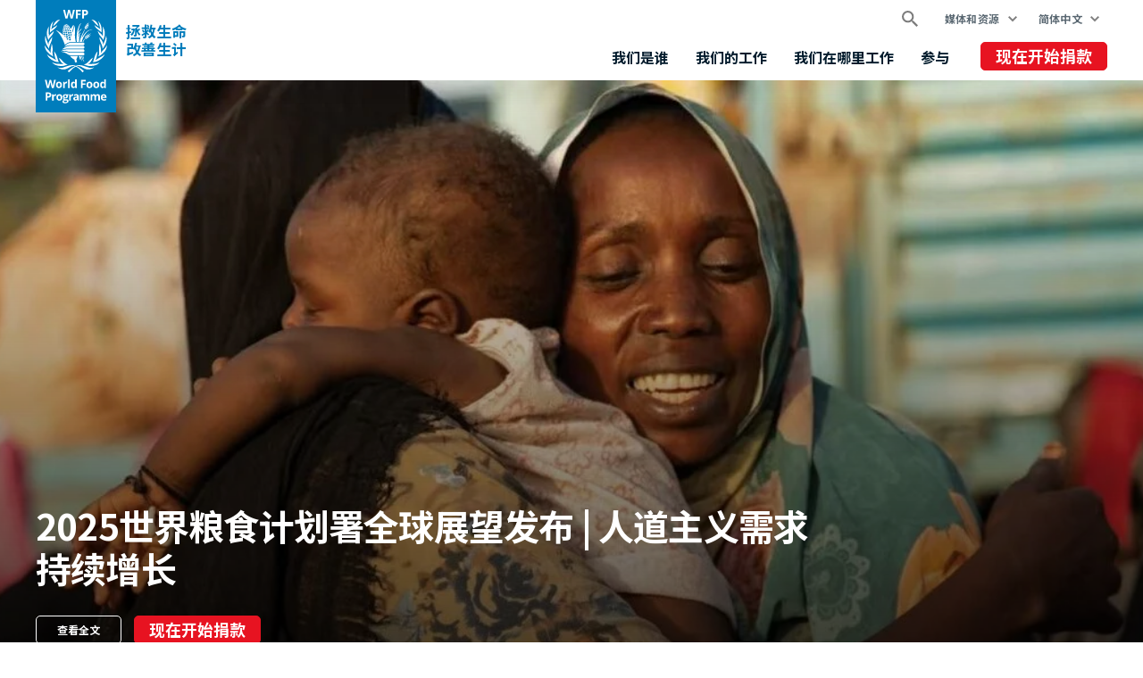

--- FILE ---
content_type: text/html; charset=UTF-8
request_url: https://zh.wfp.org/homepage?f%5B0%5D=topics%3A2154&page=2&text=
body_size: 15005
content:


<!DOCTYPE html>
<html lang="zh-hans" dir="ltr" prefix="og: https://ogp.me/ns#">
<head>
    
        <!-- Google Tag Manager -->
    <script>(function(w,d,s,l,i){w[l]=w[l]||[];w[l].push({'gtm.start':
          new Date().getTime(),event:'gtm.js'});var f=d.getElementsByTagName(s)[0],
        j=d.createElement(s),dl=l!='dataLayer'?'&l='+l:'';j.async=true;j.src=
        'https://www.googletagmanager.com/gtm.js?id='+i+dl;f.parentNode.insertBefore(j,f);
      })(window,document,'script','dataLayer','GTM-KN3K8D');</script>
    <!-- End Google Tag Manager -->
    
    <meta charset="utf-8" />
<meta name="description" content="世界粮食计划署是全球最大的人道主义组织，在紧急情况下拯救生命，并向受冲突、灾难和气候变化影响的人们提供粮食援助，帮助他们搭建一条通往和平、稳定和繁荣的道路。" />
<link rel="canonical" href="https://zh.wfp.org/" />
<link rel="shortlink" href="https://zh.wfp.org/" />
<meta property="og:type" content="website" />
<meta property="og:title" content="世界粮食计划署(WFP)" />
<meta property="og:description" content="世界粮食计划署是全球最大的人道主义组织，在紧急情况下拯救生命，并向受冲突、灾难和气候变化影响的人们提供粮食援助，帮助他们搭建一条通往和平、稳定和繁荣的道路。" />
<meta property="og:image" content="https://www.wfp.org/sites/default/files/2021-10/Our-Work_WFP-Fredrik-Lerneryd.jpg" />
<meta name="twitter:card" content="summary_large_image" />
<meta name="twitter:description" content="世界粮食计划署是全球最大的人道主义组织，在紧急情况下拯救生命，并向受冲突、灾难和气候变化影响的人们提供粮食援助，帮助他们搭建一条通往和平、稳定和繁荣的道路。" />
<meta name="twitter:site" content="@WFP" />
<meta name="twitter:title" content="世界粮食计划署(WFP)" />
<meta name="twitter:image" content="https://www.wfp.org/sites/default/files/2021-10/Our-Work_WFP-Fredrik-Lerneryd.jpg" />
<meta name="Generator" content="WFP CMS" />
<meta name="MobileOptimized" content="width" />
<meta name="HandheldFriendly" content="true" />
<meta name="viewport" content="width=device-width, initial-scale=1, user-scalable=no" />
<script type="application/ld+json">{
  "@context": "https://schema.org",
  "@type": "WebSite",
  "name": "UN World Food Programme (WFP)",
  "url": "https://zh.wfp.org/",
  "potentialAction": {
    "@type": "SearchAction",
    "target": {
      "@type": "EntryPoint",
      "urlTemplate": "https://zh.wfp.org/search?search_api_fulltext={search_key}"
    },
    "query-input": "required name=search_key"
  }
}</script>
<meta http-equiv="X-UA-Compatible" content="IE=edge" />
<meta name="theme-color" content="#007DBC" />
<link rel="alternate" hreflang="en" href="https://www.wfp.org/?f%5B0%5D=topics%3A2154&amp;page=2&amp;text=" />
<link rel="alternate" hreflang="ar" href="https://ar.wfp.org/?f%5B0%5D=topics%3A2154&amp;page=2&amp;text=" />
<link rel="alternate" hreflang="fr" href="https://fr.wfp.org/?f%5B0%5D=topics%3A2154&amp;page=2&amp;text=" />
<link rel="alternate" hreflang="es" href="https://es.wfp.org/?f%5B0%5D=topics%3A2154&amp;page=2&amp;text=" />
<link rel="alternate" hreflang="zh-hans" href="https://zh.wfp.org/?f%5B0%5D=topics%3A2154&amp;page=2&amp;text=" />
<link rel="alternate" hreflang="fa" href="https://fa.wfp.org/?f%5B0%5D=topics%3A2154&amp;page=2&amp;text=" />
<link rel="alternate" hreflang="de" href="https://de.wfp.org/?f%5B0%5D=topics%3A2154&amp;page=2&amp;text=" />
<link rel="alternate" hreflang="it" href="https://it.wfp.org/?f%5B0%5D=topics%3A2154&amp;page=2&amp;text=" />
<link rel="alternate" hreflang="ja" href="https://ja.wfp.org/?f%5B0%5D=topics%3A2154&amp;page=2&amp;text=" />
<link rel="alternate" hreflang="ko" href="https://ko.wfp.org/?f%5B0%5D=topics%3A2154&amp;page=2&amp;text=" />
<link rel="alternate" hreflang="ru" href="https://ru.wfp.org/?f%5B0%5D=topics%3A2154&amp;page=2&amp;text=" />
<link rel="icon" href="https://cdn.wfp.org/favicon.ico" sizes="any" />
<link rel="icon" href="/themes/custom/wfp_org/images/logos/wfp-icon.svg" type="image/svg+xml" />
<link rel="apple-touch-icon" href="https://cdn.wfp.org/guides/ui/assets/v0.0.1/favicons/apple-touch-icon-180-precomposed.png" />
<link rel="manifest" href="/manifest.webmanifest" />
<link rel="preconnect" href="https://fonts.googleapis.com" />
<link rel="preconnect" href="https://fonts.gstatic.com" crossorigin />

    <title>世界粮食计划署(WFP)</title>
    <link rel="stylesheet" media="all" href="/sites/default/files/css/css_lfOkOIFikrc-Q2xviji28nBXaC3aeliG9LBvgrt0M9s.css?delta=0&amp;language=zh-hans&amp;theme=wfp_org&amp;include=[base64]" />
<link rel="stylesheet" media="all" href="/sites/default/files/css/css_18YIjr8vO4cH1PKOnRFg0B0yrqTwEx-irO1c9Xq-yYM.css?delta=1&amp;language=zh-hans&amp;theme=wfp_org&amp;include=[base64]" />
<link rel="stylesheet" media="all" href="https://fonts.googleapis.com/css2?family=Noto+Sans+SC:wght@400;700&amp;display=swap" />

    
  </head>
    <body class="homepage">
    
        <!-- Google Tag Manager (noscript) -->
    <noscript><iframe src="https://www.googletagmanager.com/ns.html?id=GTM-KN3K8D"
                      height="0" width="0" style="display:none;visibility:hidden"></iframe></noscript>
    <!-- End Google Tag Manager (noscript) -->
    
    <a href="#main-content" class="visually-hidden focusable">
      Skip to main content
    </a>
    
      <div class="dialog-off-canvas-main-canvas" data-off-canvas-main-canvas>
    <header class="site-header" data-js-hook="site-header" role="banner">
    <div id="block-donate-pre-header" class="block-donate block-donate--top-stripe">
  
    
      <a href="https://donate.wfp.org/zh-hans/1243/donation/regular?campaign=1517" target="_blank" class="button-new button-new--danger--primary button-new--featured">现在开始捐款</a>
  </div>


  <div class="site-header__wrapper wfp-wrapper">
    <div class="site-header__branding">
        
  <a href="https://zh.wfp.org/" class="site-header__logo">
    <img src="https://cdn.wfp.org/guides/ui/assets/v0.0.1/logos/vertical/en/wfp-logo-vertical-white-en.svg" alt="UN World Food Programme">
  </a>
<a href="https://zh.wfp.org/" class="site-header__slogan">
  拯救生命<br>改善生计
</a>


    </div>
    <div class="navigation-main" data-js-hook="navigation-main" data-js-navigation-area="true">
  <div class="navigation-main__mobile-togglers">
    <a class="search-overlay__toggler search-overlay__toggler--mobile js--fullscreen-overlay__toggler" aria-controls="search-overlay"></a>
    <button class="navigation-main__toggler" data-js-hook="navigation-main__toggler" aria-label="Main menu toggler" aria-controls="navigation-main__panel" aria-expanded="false">
      <span class="navigation-main__toggler-label">Menu</span>
      <span class="navigation-main__toggler-icon"></span>
    </button>
  </div>
  <div id="navigation-main__panel" class="navigation-main__panel" aria-hidden="true">
    <div class="navigation-main__panel-content menu-mobile">
      <nav class="menu-secondary" aria-label="Secondary">
        <a class="search-overlay__toggler search-overlay__toggler--desktop js--fullscreen-overlay__toggler" aria-controls="search-overlay"></a>
              <ul class="menu" data-js-hook="menu">
                  <li class="menu__item menu__item--has-children" data-js-hook="menu__panel-toggler">
          <a href="https://zh.wfp.org/media-and-resources" target="_self" class="menu__title" aria-controls="megamenu-panel-a2e214bb-9106-4a56-b40e-1862211075af" aria-expanded="false" data-drupal-link-system-path="node/26180">媒体和资源</a>
          <div class="menu__item-panel" id="megamenu-panel-a2e214bb-9106-4a56-b40e-1862211075af" aria-hidden="true">
            <a class="menu__item-closer--mobile" data-js-hook="menu__panel-closer" href="#megamenu-panel-a2e214bb-9106-4a56-b40e-1862211075af" aria-controls="megamenu-panel-a2e214bb-9106-4a56-b40e-1862211075af" aria-expanded="false">返回</a>

            <div class="menu__item-intro">
              <h2 class="menu__item-intro-title">媒体和资源</h2>
                            <a href="https://zh.wfp.org/media-and-resources" target="_self" class="button-new button-new--primary" data-drupal-link-system-path="node/26180">阅读更多</a>
            </div>

            <ul class="menu__submenu">
                              <li class="menu__submenu-item">
                  <ul class="menu__submenu-list">
                                      <li>
                                          <h6 class="menu__submenu-title">媒体</h6>
                                              <ul class="menu__submenu-list menu__submenu-list--under-title">
                                                      <li><a href="https://zh.wfp.org/news" target="_self" data-drupal-link-system-path="news">新闻</a></li>
                                                  </ul>
                                                              </li>
                                    </ul>
                </li>
                              <li class="menu__submenu-item">
                  <ul class="menu__submenu-list">
                                      <li>
                                          <h6 class="menu__submenu-title">资源</h6>
                                              <ul class="menu__submenu-list menu__submenu-list--under-title">
                                                      <li><a href="https://zh.wfp.org/stories">故事</a></li>
                                                      <li><a href="https://zh.wfp.org/publications" target="_self" data-drupal-link-system-path="publications">刊物</a></li>
                                                  </ul>
                                                              </li>
                                    </ul>
                </li>
                          </ul>

            <a class="menu__item-closer--desktop" data-js-hook="menu__panel-closer" href="#megamenu-panel-a2e214bb-9106-4a56-b40e-1862211075af" aria-controls="megamenu-panel-a2e214bb-9106-4a56-b40e-1862211075af" aria-expanded="false" role="button">
              <img src="/themes/custom/wfp_org/templates/patterns/menu/images/close--black.svg" alt="Close menu panel">
            </a>
          </div>
        </li>
            </ul>

  <ul class="menu menu--language-switcher" data-js-hook="menu" data-internal-element-name="language-switcher">
    <li class="menu__item menu__item--has-children" data-js-hook="menu__panel-toggler">
      <a class="menu__title" href="#languages-megamenu-panel-d63efce5-085a-4253-95af-f536196ab867" aria-controls="languages-megamenu-panel-d63efce5-085a-4253-95af-f536196ab867" aria-expanded="false" data-internal-element-name="language-switcher--active-lang">简体中文</a>
      <div class="menu__item-panel" id="languages-megamenu-panel-d63efce5-085a-4253-95af-f536196ab867" aria-hidden="true">
        <a class="menu__item-closer--mobile" data-js-hook="menu__panel-closer" href="#languages-megamenu-panel-d63efce5-085a-4253-95af-f536196ab867" aria-controls="languages-megamenu-panel-d63efce5-085a-4253-95af-f536196ab867" aria-expanded="false">返回</a>

        <div class="menu__item-intro">
          <h2 class="menu__item-intro-title">语言</h2>
        </div>

        <ul class="menu__submenu menu__submenu--language-links" data-internal-element-name="language-switcher--links">
          <li class="menu__submenu-item">
            <ul class="menu__submenu-list">
                              <li>
                                      <a href="https://www.wfp.org/?f%5B0%5D=topics%3A2154&amp;page=2&amp;text=" class="language-link" hreflang="en" data-drupal-link-query="{&quot;f&quot;:[&quot;topics:2154&quot;],&quot;page&quot;:&quot;2&quot;,&quot;text&quot;:&quot;&quot;}" data-drupal-link-system-path="&lt;front&gt;">English</a>
                                  </li>
                              <li>
                                      <a href="https://fr.wfp.org/?f%5B0%5D=topics%3A2154&amp;page=2&amp;text=" class="language-link" hreflang="fr" data-drupal-link-query="{&quot;f&quot;:[&quot;topics:2154&quot;],&quot;page&quot;:&quot;2&quot;,&quot;text&quot;:&quot;&quot;}" data-drupal-link-system-path="&lt;front&gt;">Français</a>
                                  </li>
                              <li>
                                      <a href="https://es.wfp.org/?f%5B0%5D=topics%3A2154&amp;page=2&amp;text=" class="language-link" hreflang="es" data-drupal-link-query="{&quot;f&quot;:[&quot;topics:2154&quot;],&quot;page&quot;:&quot;2&quot;,&quot;text&quot;:&quot;&quot;}" data-drupal-link-system-path="&lt;front&gt;">Español</a>
                                  </li>
                              <li>
                                      <a href="https://ar.wfp.org/?f%5B0%5D=topics%3A2154&amp;page=2&amp;text=" class="language-link" hreflang="ar" data-drupal-link-query="{&quot;f&quot;:[&quot;topics:2154&quot;],&quot;page&quot;:&quot;2&quot;,&quot;text&quot;:&quot;&quot;}" data-drupal-link-system-path="&lt;front&gt;">العربية</a>
                                  </li>
                              <li>
                                      <a href="https://fa.wfp.org/?f%5B0%5D=topics%3A2154&amp;page=2&amp;text=" class="language-link" hreflang="fa" data-drupal-link-query="{&quot;f&quot;:[&quot;topics:2154&quot;],&quot;page&quot;:&quot;2&quot;,&quot;text&quot;:&quot;&quot;}" data-drupal-link-system-path="&lt;front&gt;">فارسی</a>
                                  </li>
                              <li>
                                      <a href="https://de.wfp.org/?f%5B0%5D=topics%3A2154&amp;page=2&amp;text=" class="language-link" hreflang="de" data-drupal-link-query="{&quot;f&quot;:[&quot;topics:2154&quot;],&quot;page&quot;:&quot;2&quot;,&quot;text&quot;:&quot;&quot;}" data-drupal-link-system-path="&lt;front&gt;">Deutsch</a>
                                  </li>
                              <li>
                                      <a href="https://it.wfp.org/?f%5B0%5D=topics%3A2154&amp;page=2&amp;text=" class="language-link" hreflang="it" data-drupal-link-query="{&quot;f&quot;:[&quot;topics:2154&quot;],&quot;page&quot;:&quot;2&quot;,&quot;text&quot;:&quot;&quot;}" data-drupal-link-system-path="&lt;front&gt;">Italiano</a>
                                  </li>
                              <li>
                                      <a href="https://ja.wfp.org/?f%5B0%5D=topics%3A2154&amp;page=2&amp;text=" class="language-link" hreflang="ja" data-drupal-link-query="{&quot;f&quot;:[&quot;topics:2154&quot;],&quot;page&quot;:&quot;2&quot;,&quot;text&quot;:&quot;&quot;}" data-drupal-link-system-path="&lt;front&gt;">日本語</a>
                                  </li>
                              <li>
                                      <a href="https://ko.wfp.org/?f%5B0%5D=topics%3A2154&amp;page=2&amp;text=" class="language-link" hreflang="ko" data-drupal-link-query="{&quot;f&quot;:[&quot;topics:2154&quot;],&quot;page&quot;:&quot;2&quot;,&quot;text&quot;:&quot;&quot;}" data-drupal-link-system-path="&lt;front&gt;">한국어</a>
                                  </li>
                              <li>
                                      <a href="https://ru.wfp.org/?f%5B0%5D=topics%3A2154&amp;page=2&amp;text=" class="language-link" hreflang="ru" data-drupal-link-query="{&quot;f&quot;:[&quot;topics:2154&quot;],&quot;page&quot;:&quot;2&quot;,&quot;text&quot;:&quot;&quot;}" data-drupal-link-system-path="&lt;front&gt;">Русский</a>
                                  </li>
                          </ul>
          </li>
        </ul>

      </div>
    </li>
  </ul>


      </nav>
      <nav class="menu-primary" aria-label="Main">
              <ul class="menu" data-js-hook="menu">
                  <li class="menu__item menu__item--has-children" data-js-hook="menu__panel-toggler">
          <a href="https://zh.wfp.org/who-we-are" target="_self" class="menu__title" aria-controls="megamenu-panel-318922c4-bb43-43ce-8478-d2cfb9380bcb" aria-expanded="false" data-drupal-link-system-path="node/24378">我们是谁</a>
          <div class="menu__item-panel" id="megamenu-panel-318922c4-bb43-43ce-8478-d2cfb9380bcb" aria-hidden="true">
            <a class="menu__item-closer--mobile" data-js-hook="menu__panel-closer" href="#megamenu-panel-318922c4-bb43-43ce-8478-d2cfb9380bcb" aria-controls="megamenu-panel-318922c4-bb43-43ce-8478-d2cfb9380bcb" aria-expanded="false">返回</a>

            <div class="menu__item-intro">
              <h2 class="menu__item-intro-title">我们是谁</h2>
                              <div class="menu__item-intro-text">
                  <p>世界粮食计划署在紧急情况下拯救生命，向受冲突、灾难和气候变化影响的人们提供粮食援助，帮助他们搭建一条通往和平、稳定和繁荣的道路。</p>

                </div>
                            <a href="https://zh.wfp.org/who-we-are" target="_self" class="button-new button-new--primary" data-drupal-link-system-path="node/24378">阅读更多</a>
            </div>

            <ul class="menu__submenu">
                              <li class="menu__submenu-item">
                  <ul class="menu__submenu-list">
                                      <li>
                                          <h6 class="menu__submenu-title">关于</h6>
                                              <ul class="menu__submenu-list menu__submenu-list--under-title">
                                                      <li><a href="https://zh.wfp.org/who-we-are" data-drupal-link-system-path="node/24378">我们是谁</a></li>
                                                      <li><a href="https://zh.wfp.org/corporate-strategy" target="_self" data-drupal-link-system-path="node/271">组织战略</a></li>
                                                      <li><a href="https://zh.wfp.org/governance-and-leadership" target="_self" data-drupal-link-system-path="node/276">治理与领导力</a></li>
                                                      <li><a href="https://zh.wfp.org/history" target="_self" data-drupal-link-system-path="node/60">历史</a></li>
                                                      <li><a href="https://zh.wfp.org/funding-and-donors" target="_self" data-drupal-link-system-path="node/278">资金来源和捐助方</a></li>
                                                  </ul>
                                                              </li>
                                    </ul>
                </li>
                              <li class="menu__submenu-item">
                  <ul class="menu__submenu-list">
                                      <li>
                                          <h6 class="menu__submenu-title">伙伴关系</h6>
                                              <ul class="menu__submenu-list menu__submenu-list--under-title">
                                                      <li><a href="https://zh.wfp.org/governments" target="_self" data-drupal-link-system-path="node/279">各国政府</a></li>
                                                      <li><a href="https://zh.wfp.org/non-governmental-organizations" target="_self" data-drupal-link-system-path="node/272">非政府组织</a></li>
                                                      <li><a href="https://zh.wfp.org/private-sector" target="_self" data-drupal-link-system-path="node/280">企业</a></li>
                                                      <li><a href="https://zh.wfp.org/un-agencies-and-international-institutions" target="_self" data-drupal-link-system-path="node/281">联合国机构和国际机构</a></li>
                                                      <li><a href="https://zh.wfp.org/clusters-and-multistakeholder-partnerships" target="_self" data-drupal-link-system-path="node/282">集群和多边利益攸关方伙伴关系</a></li>
                                                      <li><a href="https://zh.wfp.org/academia-and-think-tanks" target="_self" data-drupal-link-system-path="node/283">学术界和智库</a></li>
                                                  </ul>
                                                              </li>
                                    </ul>
                </li>
                          </ul>

            <a class="menu__item-closer--desktop" data-js-hook="menu__panel-closer" href="#megamenu-panel-318922c4-bb43-43ce-8478-d2cfb9380bcb" aria-controls="megamenu-panel-318922c4-bb43-43ce-8478-d2cfb9380bcb" aria-expanded="false" role="button">
              <img src="/themes/custom/wfp_org/templates/patterns/menu/images/close--black.svg" alt="Close menu panel">
            </a>
          </div>
        </li>
                        <li class="menu__item menu__item--has-children" data-js-hook="menu__panel-toggler">
          <a href="https://zh.wfp.org/our-work" target="_self" class="menu__title" aria-controls="megamenu-panel-318922c4-bb43-43ce-8478-d2cfb9380bcb--2" aria-expanded="false" data-drupal-link-system-path="node/25697">我们的工作</a>
          <div class="menu__item-panel" id="megamenu-panel-318922c4-bb43-43ce-8478-d2cfb9380bcb--2" aria-hidden="true">
            <a class="menu__item-closer--mobile" data-js-hook="menu__panel-closer" href="#megamenu-panel-318922c4-bb43-43ce-8478-d2cfb9380bcb--2" aria-controls="megamenu-panel-318922c4-bb43-43ce-8478-d2cfb9380bcb--2" aria-expanded="false">返回</a>

            <div class="menu__item-intro">
              <h2 class="menu__item-intro-title">我们的工作</h2>
                              <div class="menu__item-intro-text">
                  <p>我们广泛开展活动，在紧急情况下提供拯救生命的援助，并支持可持续和有韧性的生计，以实现一个零饥饿的世界。</p>

                </div>
                            <a href="https://zh.wfp.org/our-work" target="_self" class="button-new button-new--primary" data-drupal-link-system-path="node/25697">阅读更多</a>
            </div>

            <ul class="menu__submenu">
                              <li class="menu__submenu-item">
                  <ul class="menu__submenu-list">
                                      <li>
                                          <a href="https://zh.wfp.org/ending-hunger" target="_self" data-drupal-link-system-path="node/24833">终结饥饿 </a>
                                        </li>
                                      <li>
                                          <a href="https://zh.wfp.org/humanitarian-support-and-services" target="_self" data-drupal-link-system-path="node/8">人道主义支持与服务</a>
                                        </li>
                                      <li>
                                          <a href="https://zh.wfp.org/innovation" target="_self" data-drupal-link-system-path="node/1295">创新</a>
                                        </li>
                                      <li>
                                          <a href="https://zh.wfp.org/south-south-cooperation" target="_self" data-drupal-link-system-path="node/18">南南合作</a>
                                        </li>
                                      <li>
                                          <a href="https://zh.wfp.org/sustainable-livelihoods-and-ecosystems" target="_self" data-drupal-link-system-path="node/20">可持续生计与生态系统</a>
                                        </li>
                                      <li>
                                          <a href="https://zh.wfp.org/country-capacity-strengthening" target="_self" data-drupal-link-system-path="node/34">国家能力建设</a>
                                        </li>
                                      <li>
                                          <a href="https://zh.wfp.org/school-meals" target="_self" data-drupal-link-system-path="node/32">学校营养餐</a>
                                        </li>
                                      <li>
                                          <a href="https://zh.wfp.org/smallholder-market-support" target="_self" data-drupal-link-system-path="node/21">小农市场支持</a>
                                        </li>
                                    </ul>
                </li>
                              <li class="menu__submenu-item">
                  <ul class="menu__submenu-list">
                                      <li>
                                          <a href="https://zh.wfp.org/gender-equality" target="_self" data-drupal-link-system-path="node/25">性别平等</a>
                                        </li>
                                      <li>
                                          <a href="https://zh.wfp.org/resilience-building" target="_self" data-drupal-link-system-path="node/16">恢复力建设</a>
                                        </li>
                                      <li>
                                          <a href="https://zh.wfp.org/climate-action" target="_self" data-drupal-link-system-path="node/22">气候行动</a>
                                        </li>
                                      <li>
                                          <a href="https://zh.wfp.org/social-protection" target="_self" data-drupal-link-system-path="node/24">社会保护与安全网</a>
                                        </li>
                                      <li>
                                          <a href="https://zh.wfp.org/food-assistance" target="_self" data-drupal-link-system-path="node/3">粮食援助：现金援助和实物援助</a>
                                        </li>
                                      <li>
                                          <a href="https://zh.wfp.org/emergency-relief" target="_self" data-drupal-link-system-path="node/6">紧急救援</a>
                                        </li>
                                      <li>
                                          <a href="https://zh.wfp.org/ending-malnutrition" target="_self" data-drupal-link-system-path="node/26">营养</a>
                                        </li>
                                    </ul>
                </li>
                          </ul>

            <a class="menu__item-closer--desktop" data-js-hook="menu__panel-closer" href="#megamenu-panel-318922c4-bb43-43ce-8478-d2cfb9380bcb--2" aria-controls="megamenu-panel-318922c4-bb43-43ce-8478-d2cfb9380bcb--2" aria-expanded="false" role="button">
              <img src="/themes/custom/wfp_org/templates/patterns/menu/images/close--black.svg" alt="Close menu panel">
            </a>
          </div>
        </li>
                        <li class="menu__item menu__item--has-children" data-js-hook="menu__panel-toggler">
          <a href="https://zh.wfp.org/where-we-work" target="_self" class="menu__title" aria-controls="megamenu-panel-318922c4-bb43-43ce-8478-d2cfb9380bcb--3" aria-expanded="false" data-drupal-link-system-path="node/25535">我们在哪里工作</a>
          <div class="menu__item-panel" id="megamenu-panel-318922c4-bb43-43ce-8478-d2cfb9380bcb--3" aria-hidden="true">
            <a class="menu__item-closer--mobile" data-js-hook="menu__panel-closer" href="#megamenu-panel-318922c4-bb43-43ce-8478-d2cfb9380bcb--3" aria-controls="megamenu-panel-318922c4-bb43-43ce-8478-d2cfb9380bcb--3" aria-expanded="false">返回</a>

            <div class="menu__item-intro">
              <h2 class="menu__item-intro-title">我们在哪里工作</h2>
                              <div class="menu__item-intro-text">
                  <p>世界粮食计划署在123个国家和地区开展工作，将紧急援助与长期发展结合，并根据当地不同的情况与挑战调整援助方案。</p>

                </div>
                            <a href="https://zh.wfp.org/where-we-work" target="_self" class="button-new button-new--primary" data-drupal-link-system-path="node/25535">阅读更多</a>
            </div>

            <ul class="menu__submenu">
                              <li class="menu__submenu-item">
                  <ul class="menu__submenu-list">
                                      <li>
                                          <h6 class="menu__submenu-title">紧急援助行动</h6>
                                              <ul class="menu__submenu-list menu__submenu-list--under-title">
                                                      <li><a href="https://zh.wfp.org/emergencies/ukraine-emergency" hreflang="zh-hans">乌克兰</a></li>
                                                      <li><a href="https://zh.wfp.org/emergencies/yemen-emergency" hreflang="zh-hans">也门</a></li>
                                                      <li><a href="https://zh.wfp.org/emergencies/drc-emergency" hreflang="zh-hans">刚果（金）</a></li>
                                                      <li><a href="https://zh.wfp.org/emergencies/south-sudan-emergency" hreflang="zh-hans">南苏丹</a></li>
                                                      <li><a href="https://zh.wfp.org/emergencies/syria-emergency" hreflang="zh-hans">叙利亚</a></li>
                                                      <li><a href="https://zh.wfp.org/emergencies/ethiopia-emergency" hreflang="zh-hans">埃塞俄比亚</a></li>
                                                      <li><a href="https://zh.wfp.org/emergencies/nigeria-emergency" hreflang="zh-hans">尼日利亚东北部</a></li>
                                                      <li><a href="https://zh.wfp.org/emergencies/palestine-emergency" hreflang="zh-hans">巴勒斯坦</a></li>
                                                      <li><a href="https://zh.wfp.org/emergencies/haiti-emergency" hreflang="zh-hans">海地</a></li>
                                                      <li><a href="https://zh.wfp.org/emergencies/somalia-emergency" hreflang="zh-hans">索马里</a></li>
                                                      <li><a href="https://zh.wfp.org/emergencies/myanmar-emergency" hreflang="zh-hans">缅甸</a></li>
                                                      <li><a href="https://zh.wfp.org/emergencies/sudan-emergency" hreflang="zh-hans">苏丹</a></li>
                                                      <li><a href="https://zh.wfp.org/emergencies/sahel-emergency" hreflang="zh-hans">萨赫勒</a></li>
                                                      <li><a href="https://zh.wfp.org/emergencies/afghanistan-emergency" hreflang="zh-hans">阿富汗</a></li>
                                                  </ul>
                                                              </li>
                                    </ul>
                </li>
                          </ul>

            <a class="menu__item-closer--desktop" data-js-hook="menu__panel-closer" href="#megamenu-panel-318922c4-bb43-43ce-8478-d2cfb9380bcb--3" aria-controls="megamenu-panel-318922c4-bb43-43ce-8478-d2cfb9380bcb--3" aria-expanded="false" role="button">
              <img src="/themes/custom/wfp_org/templates/patterns/menu/images/close--black.svg" alt="Close menu panel">
            </a>
          </div>
        </li>
                        <li class="menu__item menu__item--has-children" data-js-hook="menu__panel-toggler">
          <a href="https://zh.wfp.org/get-involved" target="_self" class="menu__title" aria-controls="megamenu-panel-318922c4-bb43-43ce-8478-d2cfb9380bcb--4" aria-expanded="false" data-drupal-link-system-path="node/26174">参与</a>
          <div class="menu__item-panel" id="megamenu-panel-318922c4-bb43-43ce-8478-d2cfb9380bcb--4" aria-hidden="true">
            <a class="menu__item-closer--mobile" data-js-hook="menu__panel-closer" href="#megamenu-panel-318922c4-bb43-43ce-8478-d2cfb9380bcb--4" aria-controls="megamenu-panel-318922c4-bb43-43ce-8478-d2cfb9380bcb--4" aria-expanded="false">返回</a>

            <div class="menu__item-intro">
              <h2 class="menu__item-intro-title">参与</h2>
                              <div class="menu__item-intro-text">
                  <p>通过多种渠道支持世界粮食计划署消除饥饿的使命，比如捐款或者用专业知识支持我们的一线工作。</p>

                </div>
                            <a href="https://zh.wfp.org/get-involved" target="_self" class="button-new button-new--primary" data-drupal-link-system-path="node/26174">阅读更多</a>
            </div>

            <ul class="menu__submenu">
                              <li class="menu__submenu-item">
                  <ul class="menu__submenu-list">
                                      <li>
                                          <h6 class="menu__submenu-title">参与</h6>
                                              <ul class="menu__submenu-list menu__submenu-list--under-title">
                                                      <li><a href="https://zh.wfp.org/careers" target="_self" data-drupal-link-system-path="node/1351">职业</a></li>
                                                      <li><a href="https://zh.wfp.org/partner-with-us" target="_self" data-drupal-link-system-path="node/273">与我们建立合作伙伴关系</a></li>
                                                      <li><a href="https://zh.wfp.org/careers/volunteers" target="_self" data-drupal-link-system-path="node/1354">在世界粮食计划署做志愿者</a></li>
                                                      <li><a href="https://donate.wfp.org/zh-hans/1244/donation/single/?campaign=4447" target="_self" class="button-new button-new--danger--primary button-new--featured">现在开始捐款</a></li>
                                                  </ul>
                                                              </li>
                                    </ul>
                </li>
                          </ul>

            <a class="menu__item-closer--desktop" data-js-hook="menu__panel-closer" href="#megamenu-panel-318922c4-bb43-43ce-8478-d2cfb9380bcb--4" aria-controls="megamenu-panel-318922c4-bb43-43ce-8478-d2cfb9380bcb--4" aria-expanded="false" role="button">
              <img src="/themes/custom/wfp_org/templates/patterns/menu/images/close--black.svg" alt="Close menu panel">
            </a>
          </div>
        </li>
            </ul>



      </nav>
      <nav class="menu-tertiary" aria-label="Tertiary">
          <div id="block-donate" class="block-donate block-donate--header">
  
    
      <a href="https://donate.wfp.org/zh-hans/1243/donation/regular?campaign=1517" target="_blank" class="button-new button-new--danger--primary button-new--featured">现在开始捐款</a>
  </div>


      </nav>
    </div>
  </div>
</div>


  </div>
</header>


<main id="main-content">
      <section>
      <div class="layout-content page-body">
                  <div>
    <div data-drupal-messages-fallback class="hidden"></div>
<div class="block-region-top"><div>
  
    
        
<div class="field field--field-paragraphs">

        
          



<section class="hero js--hero" role="banner">
  <div class="hero__image">
        <picture>
                  <source srcset="/sites/default/files/styles/hero_mobile_xs/public/images/cover1.webp?itok=9wEb4MJa 384w, /sites/default/files/styles/hero_mobile/public/images/cover1.webp?itok=OH81b8nG 768w, /sites/default/files/styles/hero_tablet/public/images/cover1.webp?itok=xlwRVTdz 1024w, /sites/default/files/styles/hero_desktop/public/images/cover1.webp?itok=VWw67t65 1280w, /sites/default/files/styles/hero_desktop_xl/public/images/cover1.webp?itok=ajdfjH90 1491w" type="image/webp" sizes="100vw" width="1024" height="423"/>
              <source srcset="/sites/default/files/styles/hero_mobile_xs/public/images/cover1.jpg?itok=9wEb4MJa 384w, /sites/default/files/styles/hero_mobile/public/images/cover1.jpg?itok=OH81b8nG 768w, /sites/default/files/styles/hero_tablet/public/images/cover1.jpg?itok=xlwRVTdz 1024w, /sites/default/files/styles/hero_desktop/public/images/cover1.jpg?itok=VWw67t65 1280w, /sites/default/files/styles/hero_desktop_xl/public/images/cover1.jpg?itok=ajdfjH90 1491w" type="image/jpeg" sizes="100vw" width="1024" height="423"/>
                  <img loading="lazy" srcset="/sites/default/files/styles/hero_mobile_xs/public/images/cover1.jpg?itok=9wEb4MJa 384w, /sites/default/files/styles/hero_mobile/public/images/cover1.jpg?itok=OH81b8nG 768w, /sites/default/files/styles/hero_tablet/public/images/cover1.jpg?itok=xlwRVTdz 1024w, /sites/default/files/styles/hero_desktop/public/images/cover1.jpg?itok=VWw67t65 1280w, /sites/default/files/styles/hero_desktop_xl/public/images/cover1.jpg?itok=ajdfjH90 1491w" sizes="100vw" width="384" height="159" src="/sites/default/files/styles/hero_mobile_xs/public/images/cover1.jpg?itok=9wEb4MJa" alt="2025世界粮食计划署全球展望发布 | 人道主义需求持续增长" />

  </picture>


  </div>
  <div class="hero__content">
    <div class="wfp-wrapper hero__inner-wrapper ph3 ph0-lg">
                    <h1 class="hero__title">2025世界粮食计划署全球展望发布 | 人道主义需求持续增长</h1>
                    <div class="hero__subtitle"></div>
                    <div class="hero__actions">
                      <a href="https://zh.wfp.org/news/2025shijieliangshijihuashuquanqiuzhanwangfabu-rendaozhuyixuqiuchixuzengzhang" target="_blank"  class="button-new button-new--white">查看全文</a>
                                <a href="https://donate.wfp.org/zh-hans/1244/donation/single/?campaign=4447" target="_blank"  class="button-new button-new--danger--primary button-new--featured">现在开始捐款</a>
                  </div>
          </div>
  </div>

  
      <aside class="hero__credit">
      <div id="credit--527184601" class="hero__credit-panel" aria-hidden="true">
                  2025世界粮食计划署全球展望发布 | 人道主义需求持续增长
                              </div>
      <a class="hero__credit-toggler js--hero__credit-toggler" href="#credit--527184601" aria-controls="credit--527184601" aria-expanded="false">Photo credit</a>
    </aside>
  </section>


 
      <div class="paragraph paragraph--type-card-links-featured paragraph--view-mode-full wfp-wrapper mv4 mv5-lg">
  


<section class="explore-new">
    <div class="explore-new__wrapper wfp-wrapper ph3 ph0-lg">
                <article class="explore-new__item" aria-labelledby="label--IXFd8GaRaBM">
        <a href="https://zh.wfp.org/news/zhaobingdaibiaobaihuiguojiaguojifazhanhezuoshushuzhangluozhaohui" title="赵兵代表拜会国家国际发展合作署署长罗照辉" target="_blank">
          <div class="explore-new__item-image">
            <div style="background-image: url('https://zh.wfp.org/sites/default/files/styles/card_featured/public/images/picture1.jpg?itok=z2Oq49nq')"></div>
          </div>
          <div class="explore-new__item-text">
                          <p class="explore-new__item-meta">驻华代表</p>
                        <h2 id="label--IXFd8GaRaBM" class="explore-new__item-title">赵兵代表拜会国家国际发展合作署署长罗照辉</h2>
                          <p class="explore-new__item-info"><strong>新闻稿</strong><span class="explore-new__item-info-date"> | 23/12/2024</span></p>
                      </div>
        </a>
      </article>
                <article class="explore-new__item" aria-labelledby="label--i4w7FcbNuHA">
        <a href="https://zh.wfp.org/stories/huishou2024-yixingdongshijianchengnuoyingtiaozhangongzhuxiwang" title="回首2024 | 以行动实践承诺，迎挑战共筑希望" target="_blank">
          <div class="explore-new__item-image">
            <div style="background-image: url('https://zh.wfp.org/sites/default/files/styles/card_featured/public/images/Weixin%20Image_20250318144909.png?itok=cL4GF7jM')"></div>
          </div>
          <div class="explore-new__item-text">
                          <p class="explore-new__item-meta">回首2024</p>
                        <h2 id="label--i4w7FcbNuHA" class="explore-new__item-title">回首2024 | 以行动实践承诺，迎挑战共筑希望</h2>
                          <p class="explore-new__item-info"><strong>故事</strong><span class="explore-new__item-info-date"> | 02/01/2025</span></p>
                      </div>
        </a>
      </article>
                <article class="explore-new__item" aria-labelledby="label--OOp8blH6oOo">
        <a href="https://zh.wfp.org/news/zhongguoyuanzhu-0" title="中国援助 | 助力布隆迪数万名学龄儿童改善营养状况，考察项目成果凸显联合举措的积极影响" target="_blank">
          <div class="explore-new__item-image">
            <div style="background-image: url('https://zh.wfp.org/sites/default/files/styles/card_featured/public/images/Weixin%20Image_20250418140712.jpg?itok=XNuoSMyZ')"></div>
          </div>
          <div class="explore-new__item-text">
                          <p class="explore-new__item-meta">中国援助</p>
                        <h2 id="label--OOp8blH6oOo" class="explore-new__item-title">中国援助 | 助力布隆迪数万名学龄儿童改善营养状况，考察项目成果凸显联合举措的积极影响</h2>
                          <p class="explore-new__item-info"><strong>新闻稿</strong><span class="explore-new__item-info-date"> | 10/04/2025</span></p>
                      </div>
        </a>
      </article>
      </div>
</section>


  </div>


 
      

<section class="figures-new">
  <div class="wfp-wrapper figures-new__wrapper">
    <header class="figures-new__header">
      <div class="figures-new__title">
        <h2 class="h3 ph3 ph0-lg">联合国世界粮食计划署是世界上最大的人道主义组织，在全球范围内拯救生命，改善生计。</h2>
      </div>
      <div class="figures-new__text ph3 ph0-lg">
        <p>我们在紧急情况下拯救生命，并向受冲突、灾难和气候变化影响的人们提供粮食援助，帮助他们搭建一条通往和平、稳定和繁荣的道路。</p>

      </div>
      <aside class="figures-new__aside ph3 ph0-lg">
        <div class="figures-new__box-launch">
          <h3 class="figures-new__box-launch-title">我们是谁</h3>
          <p>了解我们的使命、行动、领导力、历史和伙伴关系</p>
          <a href="https://zh.wfp.org/who-we-are" class="button-new button-new--white">阅读更多</a>
        </div>
      </aside>
    </header>
  </div>
    

<section class="key-stats">
  <div class="wfp-wrapper ph3 ph0-lg">
                <h2 class="page-stripe__title key-stats__title"><span>世界粮食计划署的相关数据</span></h2>
        <ul class="key-stats__items">
              <li class="key-stats__item key-stats__item--dark-blue">
          <strong><span>3.18</span> 亿人</strong> 面临突发性饥饿
        </li>
              <li class="key-stats__item key-stats__item--dark-blue">
          <strong><span>超过1.24</span> 亿人</strong> 在2024年获得了世界粮食计划署提供的粮食援助
        </li>
              <li class="key-stats__item key-stats__item--dark-blue">
          <strong><span>130亿</span> 美元的资金需求</strong> 以帮助最脆弱的群体
        </li>
          </ul>
  </div>
</section>

</section>

 
        <div >
      <section>
  
    
      <div id="wfp-map-sidebar--9AzznYjoqC4" class="wfp-map__sidebar"></div>
<div class="wfp-map wfp-map--where-we-are" data-sidebar-id="wfp-map-sidebar--9AzznYjoqC4">
      <div class="wfp-map__header">
      <div class="wfp-map__wrapper wfp-wrapper ph3 ph0-lg">
        <h2 class="wfp-map__title">我们工作的地方</h2>
<p class="wfp-map__description">世界粮食计划署在120多个国家和地区开展工作</p>
<a href="/countries" class="wfp-map__button button-new">查看所有国家</a>
      </div>
    </div>
    <div class="wfp-map__body">
    <div id="where-we-are-map"  style="min-width: 150px; height: 100%"></div>

  </div>
  <div class="wfp-map__footer">
    <div class="wfp-wrapper ph3 ph0-lg">
      <p class="wfp-map__legend">
        <span class="wfp-map__legend-item"><svg viewBox="0 0 24 10" xmlns="http://www.w3.org/2000/svg"><line x1="0" y1="5" x2="24" y2="5" stroke="black"></line></svg>国际边界</span>
        <span class="wfp-map__legend-item"><svg viewBox="0 0 24 10" xmlns="http://www.w3.org/2000/svg"><line x1="0" y1="5" x2="24" y2="5" stroke="black" stroke-dasharray="3 3"></line></svg>停战线或国际行政线</span>
        <span class="wfp-map__legend-item"><svg viewBox="0 0 24 10" xmlns="http://www.w3.org/2000/svg"><line x1="0" y1="5" x2="24" y2="5" stroke="black" stroke-dasharray="1 3"></line></svg>其他分界线</span>
      </p>
      <p class="wfp-map__disclaimer">地图上所使用的名称和材料的表述并不意味着世界粮食计划署对任何国家、领土或海域的法律或宪法地位，或对边界的划定发表任何意见。</p>
    </div>
  </div>
</div>

  </section>
 

  </div>
 
      

<section class="theme-launches">
  <div class="theme-launches__wrapper wfp-wrapper ph3 ph0-md">
          <header class="theme-launches__header">
                  <h2 class="theme-launches__title">我们的工作</h2>
                          <div class="theme-launches__text">  
<div class="field field--field-rich-text">

            
                      <div><p>我们在120多个国家和地区广泛开展活动，从而拯救生命和改善生计，以实现建立零饥饿世界的最终目标。</p>
</div>
              
</div>
</div>
                          <a href="https://zh.wfp.org/our-work" class="theme-launches__button button-new">查看所有话题</a>
              </header>
    
        <div class="theme-launches__items">
              <article class="theme-launches__item">
                      <a class="theme-launches__item-link" href="https://zh.wfp.org/where-we-work" >
                        <div class="theme-launches__item-image" style="background-image: url('/sites/default/files/2023-06/emergencies.svg')">
                <picture><source srcset="/sites/default/files/styles/crop_16_9_240x135/public/2023-06/WF123056_MOZ_20190321_WFP-Deborah_Nguyen_13_add6.webp?itok=qsRIaKVp 240w, /sites/default/files/styles/crop_16_9_320x180/public/2023-06/WF123056_MOZ_20190321_WFP-Deborah_Nguyen_13_add6.webp?itok=BM67UpHd 320w, /sites/default/files/styles/crop_16_9_400x225/public/2023-06/WF123056_MOZ_20190321_WFP-Deborah_Nguyen_13_add6.webp?itok=nj8NvBay 400w, /sites/default/files/styles/crop_16_9_480x270/public/2023-06/WF123056_MOZ_20190321_WFP-Deborah_Nguyen_13_add6.webp?itok=uv2a_Yqx 480w, /sites/default/files/styles/crop_16_9_640x360/public/2023-06/WF123056_MOZ_20190321_WFP-Deborah_Nguyen_13_add6.webp?itok=Nd6IIADR 640w, /sites/default/files/styles/crop_16_9_800x450/public/2023-06/WF123056_MOZ_20190321_WFP-Deborah_Nguyen_13_add6.webp?itok=Boj2bA5- 800w, /sites/default/files/styles/crop_16_9_1280x720/public/2023-06/WF123056_MOZ_20190321_WFP-Deborah_Nguyen_13_add6.webp?itok=tjmxsXXh 1280w, /sites/default/files/styles/crop_16_9_1600x900/public/2023-06/WF123056_MOZ_20190321_WFP-Deborah_Nguyen_13_add6.webp?itok=21Fvb4fT 1600w" type="image/webp" sizes="(min-width:1280px) 384px, (min-width:1024px) 311px, (min-width:768px) 240px, 384px" width="800" height="450"/><source srcset="/sites/default/files/styles/crop_16_9_240x135/public/2023-06/WF123056_MOZ_20190321_WFP-Deborah_Nguyen_13_add6.jpg?itok=qsRIaKVp 240w, /sites/default/files/styles/crop_16_9_320x180/public/2023-06/WF123056_MOZ_20190321_WFP-Deborah_Nguyen_13_add6.jpg?itok=BM67UpHd 320w, /sites/default/files/styles/crop_16_9_400x225/public/2023-06/WF123056_MOZ_20190321_WFP-Deborah_Nguyen_13_add6.jpg?itok=nj8NvBay 400w, /sites/default/files/styles/crop_16_9_480x270/public/2023-06/WF123056_MOZ_20190321_WFP-Deborah_Nguyen_13_add6.jpg?itok=uv2a_Yqx 480w, /sites/default/files/styles/crop_16_9_640x360/public/2023-06/WF123056_MOZ_20190321_WFP-Deborah_Nguyen_13_add6.jpg?itok=Nd6IIADR 640w, /sites/default/files/styles/crop_16_9_800x450/public/2023-06/WF123056_MOZ_20190321_WFP-Deborah_Nguyen_13_add6.jpg?itok=Boj2bA5- 800w, /sites/default/files/styles/crop_16_9_1280x720/public/2023-06/WF123056_MOZ_20190321_WFP-Deborah_Nguyen_13_add6.jpg?itok=tjmxsXXh 1280w, /sites/default/files/styles/crop_16_9_1600x900/public/2023-06/WF123056_MOZ_20190321_WFP-Deborah_Nguyen_13_add6.jpg?itok=21Fvb4fT 1600w" type="image/jpeg" sizes="(min-width:1280px) 384px, (min-width:1024px) 311px, (min-width:768px) 240px, 384px" width="800" height="450"/><img loading="lazy" srcset="/sites/default/files/styles/crop_16_9_240x135/public/2023-06/WF123056_MOZ_20190321_WFP-Deborah_Nguyen_13_add6.jpg?itok=qsRIaKVp 240w, /sites/default/files/styles/crop_16_9_320x180/public/2023-06/WF123056_MOZ_20190321_WFP-Deborah_Nguyen_13_add6.jpg?itok=BM67UpHd 320w, /sites/default/files/styles/crop_16_9_400x225/public/2023-06/WF123056_MOZ_20190321_WFP-Deborah_Nguyen_13_add6.jpg?itok=nj8NvBay 400w, /sites/default/files/styles/crop_16_9_480x270/public/2023-06/WF123056_MOZ_20190321_WFP-Deborah_Nguyen_13_add6.jpg?itok=uv2a_Yqx 480w, /sites/default/files/styles/crop_16_9_640x360/public/2023-06/WF123056_MOZ_20190321_WFP-Deborah_Nguyen_13_add6.jpg?itok=Nd6IIADR 640w, /sites/default/files/styles/crop_16_9_800x450/public/2023-06/WF123056_MOZ_20190321_WFP-Deborah_Nguyen_13_add6.jpg?itok=Boj2bA5- 800w, /sites/default/files/styles/crop_16_9_1280x720/public/2023-06/WF123056_MOZ_20190321_WFP-Deborah_Nguyen_13_add6.jpg?itok=tjmxsXXh 1280w, /sites/default/files/styles/crop_16_9_1600x900/public/2023-06/WF123056_MOZ_20190321_WFP-Deborah_Nguyen_13_add6.jpg?itok=21Fvb4fT 1600w" sizes="(min-width:1280px) 384px, (min-width:1024px) 311px, (min-width:768px) 240px, 384px" width="400" height="225" src="/sites/default/files/styles/crop_16_9_400x225/public/2023-06/WF123056_MOZ_20190321_WFP-Deborah_Nguyen_13_add6.jpg?itok=nj8NvBay" alt="2019年3月21日，在热带气旋 “伊代” 过境后，世界粮食计划署调派直升机搭载高能量饼干运抵莫桑比克Guaraguara区。 照片 © WFP/Deborah Nguyen" /></picture>
              </div>
                              <div class="theme-launches__item-content">
                  <h3 class="h6 theme-launches__item-title">紧急救援</h3>
                </div>
                                    </a>
                  </article>
              <article class="theme-launches__item">
                      <a class="theme-launches__item-link" href="https://zh.wfp.org/cash-transfers" >
                        <div class="theme-launches__item-image" style="background-image: url('/sites/default/files/2023-06/cash-based%20transfers.svg')">
                <picture><source srcset="/sites/default/files/styles/crop_16_9_240x135/public/2023-06/WF130391_BOL_20200626_WFP-Morelia_Erostegui_0071.webp?itok=ZfJwGRee 240w, /sites/default/files/styles/crop_16_9_320x180/public/2023-06/WF130391_BOL_20200626_WFP-Morelia_Erostegui_0071.webp?itok=vNedBih0 320w, /sites/default/files/styles/crop_16_9_400x225/public/2023-06/WF130391_BOL_20200626_WFP-Morelia_Erostegui_0071.webp?itok=rynRyU-L 400w, /sites/default/files/styles/crop_16_9_480x270/public/2023-06/WF130391_BOL_20200626_WFP-Morelia_Erostegui_0071.webp?itok=yTocjLDh 480w, /sites/default/files/styles/crop_16_9_640x360/public/2023-06/WF130391_BOL_20200626_WFP-Morelia_Erostegui_0071.webp?itok=81x_nyOv 640w, /sites/default/files/styles/crop_16_9_800x450/public/2023-06/WF130391_BOL_20200626_WFP-Morelia_Erostegui_0071.webp?itok=09_wwuGw 800w, /sites/default/files/styles/crop_16_9_1280x720/public/2023-06/WF130391_BOL_20200626_WFP-Morelia_Erostegui_0071.webp?itok=a9IZsTo7 1280w, /sites/default/files/styles/crop_16_9_1600x900/public/2023-06/WF130391_BOL_20200626_WFP-Morelia_Erostegui_0071.webp?itok=MLPgAqz5 1600w" type="image/webp" sizes="(min-width:1280px) 384px, (min-width:1024px) 311px, (min-width:768px) 240px, 384px" width="800" height="450"/><source srcset="/sites/default/files/styles/crop_16_9_240x135/public/2023-06/WF130391_BOL_20200626_WFP-Morelia_Erostegui_0071.jpg?itok=ZfJwGRee 240w, /sites/default/files/styles/crop_16_9_320x180/public/2023-06/WF130391_BOL_20200626_WFP-Morelia_Erostegui_0071.jpg?itok=vNedBih0 320w, /sites/default/files/styles/crop_16_9_400x225/public/2023-06/WF130391_BOL_20200626_WFP-Morelia_Erostegui_0071.jpg?itok=rynRyU-L 400w, /sites/default/files/styles/crop_16_9_480x270/public/2023-06/WF130391_BOL_20200626_WFP-Morelia_Erostegui_0071.jpg?itok=yTocjLDh 480w, /sites/default/files/styles/crop_16_9_640x360/public/2023-06/WF130391_BOL_20200626_WFP-Morelia_Erostegui_0071.jpg?itok=81x_nyOv 640w, /sites/default/files/styles/crop_16_9_800x450/public/2023-06/WF130391_BOL_20200626_WFP-Morelia_Erostegui_0071.jpg?itok=09_wwuGw 800w, /sites/default/files/styles/crop_16_9_1280x720/public/2023-06/WF130391_BOL_20200626_WFP-Morelia_Erostegui_0071.jpg?itok=a9IZsTo7 1280w, /sites/default/files/styles/crop_16_9_1600x900/public/2023-06/WF130391_BOL_20200626_WFP-Morelia_Erostegui_0071.jpg?itok=MLPgAqz5 1600w" type="image/jpeg" sizes="(min-width:1280px) 384px, (min-width:1024px) 311px, (min-width:768px) 240px, 384px" width="800" height="450"/><img loading="lazy" srcset="/sites/default/files/styles/crop_16_9_240x135/public/2023-06/WF130391_BOL_20200626_WFP-Morelia_Erostegui_0071.jpg?itok=ZfJwGRee 240w, /sites/default/files/styles/crop_16_9_320x180/public/2023-06/WF130391_BOL_20200626_WFP-Morelia_Erostegui_0071.jpg?itok=vNedBih0 320w, /sites/default/files/styles/crop_16_9_400x225/public/2023-06/WF130391_BOL_20200626_WFP-Morelia_Erostegui_0071.jpg?itok=rynRyU-L 400w, /sites/default/files/styles/crop_16_9_480x270/public/2023-06/WF130391_BOL_20200626_WFP-Morelia_Erostegui_0071.jpg?itok=yTocjLDh 480w, /sites/default/files/styles/crop_16_9_640x360/public/2023-06/WF130391_BOL_20200626_WFP-Morelia_Erostegui_0071.jpg?itok=81x_nyOv 640w, /sites/default/files/styles/crop_16_9_800x450/public/2023-06/WF130391_BOL_20200626_WFP-Morelia_Erostegui_0071.jpg?itok=09_wwuGw 800w, /sites/default/files/styles/crop_16_9_1280x720/public/2023-06/WF130391_BOL_20200626_WFP-Morelia_Erostegui_0071.jpg?itok=a9IZsTo7 1280w, /sites/default/files/styles/crop_16_9_1600x900/public/2023-06/WF130391_BOL_20200626_WFP-Morelia_Erostegui_0071.jpg?itok=MLPgAqz5 1600w" sizes="(min-width:1280px) 384px, (min-width:1024px) 311px, (min-width:768px) 240px, 384px" width="400" height="225" src="/sites/default/files/styles/crop_16_9_400x225/public/2023-06/WF130391_BOL_20200626_WFP-Morelia_Erostegui_0071.jpg?itok=rynRyU-L" alt="Eustaquia来自玻利维亚的Uru Murato土著社区。世界粮食计划署通过在玻利维亚开展“粮食换资产”计划，向奥鲁罗（Oruro）、拉巴斯（La Paz）和科恰班巴（Cochabamba）的脆弱群体提供援助。 照片 © WFP/Morelia Eróstegui" /></picture>
              </div>
                              <div class="theme-launches__item-content">
                  <h3 class="h6 theme-launches__item-title">现金转移援助</h3>
                </div>
                                    </a>
                  </article>
              <article class="theme-launches__item">
                      <a class="theme-launches__item-link" href="https://zh.wfp.org/gender-equality" >
                        <div class="theme-launches__item-image" style="background-image: url('/sites/default/files/2023-06/gender.svg')">
                <picture><source srcset="/sites/default/files/styles/crop_16_9_240x135/public/2023-06/WF126170_CHD_20170327_WFP-Giulio_dAdamo_088_D4B0691.webp?itok=tFeZih24 240w, /sites/default/files/styles/crop_16_9_320x180/public/2023-06/WF126170_CHD_20170327_WFP-Giulio_dAdamo_088_D4B0691.webp?itok=wzja-jEo 320w, /sites/default/files/styles/crop_16_9_400x225/public/2023-06/WF126170_CHD_20170327_WFP-Giulio_dAdamo_088_D4B0691.webp?itok=M_XuCAeV 400w, /sites/default/files/styles/crop_16_9_480x270/public/2023-06/WF126170_CHD_20170327_WFP-Giulio_dAdamo_088_D4B0691.webp?itok=r-s8EBel 480w, /sites/default/files/styles/crop_16_9_640x360/public/2023-06/WF126170_CHD_20170327_WFP-Giulio_dAdamo_088_D4B0691.webp?itok=8pFEeKib 640w, /sites/default/files/styles/crop_16_9_800x450/public/2023-06/WF126170_CHD_20170327_WFP-Giulio_dAdamo_088_D4B0691.webp?itok=b4oZspot 800w, /sites/default/files/styles/crop_16_9_1280x720/public/2023-06/WF126170_CHD_20170327_WFP-Giulio_dAdamo_088_D4B0691.webp?itok=5e359gPT 1280w, /sites/default/files/styles/crop_16_9_1600x900/public/2023-06/WF126170_CHD_20170327_WFP-Giulio_dAdamo_088_D4B0691.webp?itok=yJTVqNoD 1600w" type="image/webp" sizes="(min-width:1280px) 384px, (min-width:1024px) 311px, (min-width:768px) 240px, 384px" width="800" height="450"/><source srcset="/sites/default/files/styles/crop_16_9_240x135/public/2023-06/WF126170_CHD_20170327_WFP-Giulio_dAdamo_088_D4B0691.jpg?itok=tFeZih24 240w, /sites/default/files/styles/crop_16_9_320x180/public/2023-06/WF126170_CHD_20170327_WFP-Giulio_dAdamo_088_D4B0691.jpg?itok=wzja-jEo 320w, /sites/default/files/styles/crop_16_9_400x225/public/2023-06/WF126170_CHD_20170327_WFP-Giulio_dAdamo_088_D4B0691.jpg?itok=M_XuCAeV 400w, /sites/default/files/styles/crop_16_9_480x270/public/2023-06/WF126170_CHD_20170327_WFP-Giulio_dAdamo_088_D4B0691.jpg?itok=r-s8EBel 480w, /sites/default/files/styles/crop_16_9_640x360/public/2023-06/WF126170_CHD_20170327_WFP-Giulio_dAdamo_088_D4B0691.jpg?itok=8pFEeKib 640w, /sites/default/files/styles/crop_16_9_800x450/public/2023-06/WF126170_CHD_20170327_WFP-Giulio_dAdamo_088_D4B0691.jpg?itok=b4oZspot 800w, /sites/default/files/styles/crop_16_9_1280x720/public/2023-06/WF126170_CHD_20170327_WFP-Giulio_dAdamo_088_D4B0691.jpg?itok=5e359gPT 1280w, /sites/default/files/styles/crop_16_9_1600x900/public/2023-06/WF126170_CHD_20170327_WFP-Giulio_dAdamo_088_D4B0691.jpg?itok=yJTVqNoD 1600w" type="image/jpeg" sizes="(min-width:1280px) 384px, (min-width:1024px) 311px, (min-width:768px) 240px, 384px" width="800" height="450"/><img loading="lazy" srcset="/sites/default/files/styles/crop_16_9_240x135/public/2023-06/WF126170_CHD_20170327_WFP-Giulio_dAdamo_088_D4B0691.jpg?itok=tFeZih24 240w, /sites/default/files/styles/crop_16_9_320x180/public/2023-06/WF126170_CHD_20170327_WFP-Giulio_dAdamo_088_D4B0691.jpg?itok=wzja-jEo 320w, /sites/default/files/styles/crop_16_9_400x225/public/2023-06/WF126170_CHD_20170327_WFP-Giulio_dAdamo_088_D4B0691.jpg?itok=M_XuCAeV 400w, /sites/default/files/styles/crop_16_9_480x270/public/2023-06/WF126170_CHD_20170327_WFP-Giulio_dAdamo_088_D4B0691.jpg?itok=r-s8EBel 480w, /sites/default/files/styles/crop_16_9_640x360/public/2023-06/WF126170_CHD_20170327_WFP-Giulio_dAdamo_088_D4B0691.jpg?itok=8pFEeKib 640w, /sites/default/files/styles/crop_16_9_800x450/public/2023-06/WF126170_CHD_20170327_WFP-Giulio_dAdamo_088_D4B0691.jpg?itok=b4oZspot 800w, /sites/default/files/styles/crop_16_9_1280x720/public/2023-06/WF126170_CHD_20170327_WFP-Giulio_dAdamo_088_D4B0691.jpg?itok=5e359gPT 1280w, /sites/default/files/styles/crop_16_9_1600x900/public/2023-06/WF126170_CHD_20170327_WFP-Giulio_dAdamo_088_D4B0691.jpg?itok=yJTVqNoD 1600w" sizes="(min-width:1280px) 384px, (min-width:1024px) 311px, (min-width:768px) 240px, 384px" width="400" height="225" src="/sites/default/files/styles/crop_16_9_400x225/public/2023-06/WF126170_CHD_20170327_WFP-Giulio_dAdamo_088_D4B0691.jpg?itok=M_XuCAeV" alt="Kaka Marabou在乍得湖旁的一所学校的黑板上写下她的名字。 乍得湖流域的难民、流离失所者和贫困社区的人们依赖人道主义援助生存，接受基础教育的机会非常有限。 照片 © WFP/Giulio d&#039;Adamo" /></picture>
              </div>
                              <div class="theme-launches__item-content">
                  <h3 class="h6 theme-launches__item-title">性别平等</h3>
                </div>
                                    </a>
                  </article>
              <article class="theme-launches__item">
                      <a class="theme-launches__item-link" href="/nutrition" >
                        <div class="theme-launches__item-image" style="background-image: url('/sites/default/files/2023-06/nutrition.svg')">
                <picture><source srcset="/sites/default/files/styles/crop_16_9_240x135/public/2023-06/WF169655_YEM_20200910_MAwadh-30.webp?itok=KSUKsuBH 240w, /sites/default/files/styles/crop_16_9_320x180/public/2023-06/WF169655_YEM_20200910_MAwadh-30.webp?itok=AmStcrWx 320w, /sites/default/files/styles/crop_16_9_400x225/public/2023-06/WF169655_YEM_20200910_MAwadh-30.webp?itok=5DlhueZU 400w, /sites/default/files/styles/crop_16_9_480x270/public/2023-06/WF169655_YEM_20200910_MAwadh-30.webp?itok=Gm0XepTx 480w, /sites/default/files/styles/crop_16_9_640x360/public/2023-06/WF169655_YEM_20200910_MAwadh-30.webp?itok=4F-6rY_d 640w, /sites/default/files/styles/crop_16_9_800x450/public/2023-06/WF169655_YEM_20200910_MAwadh-30.webp?itok=y5mpcFNH 800w, /sites/default/files/styles/crop_16_9_1280x720/public/2023-06/WF169655_YEM_20200910_MAwadh-30.webp?itok=xzXEx35h 1280w, /sites/default/files/styles/crop_16_9_1600x900/public/2023-06/WF169655_YEM_20200910_MAwadh-30.webp?itok=2Nv8A2iS 1600w" type="image/webp" sizes="(min-width:1280px) 384px, (min-width:1024px) 311px, (min-width:768px) 240px, 384px" width="800" height="450"/><source srcset="/sites/default/files/styles/crop_16_9_240x135/public/2023-06/WF169655_YEM_20200910_MAwadh-30.jpg?itok=KSUKsuBH 240w, /sites/default/files/styles/crop_16_9_320x180/public/2023-06/WF169655_YEM_20200910_MAwadh-30.jpg?itok=AmStcrWx 320w, /sites/default/files/styles/crop_16_9_400x225/public/2023-06/WF169655_YEM_20200910_MAwadh-30.jpg?itok=5DlhueZU 400w, /sites/default/files/styles/crop_16_9_480x270/public/2023-06/WF169655_YEM_20200910_MAwadh-30.jpg?itok=Gm0XepTx 480w, /sites/default/files/styles/crop_16_9_640x360/public/2023-06/WF169655_YEM_20200910_MAwadh-30.jpg?itok=4F-6rY_d 640w, /sites/default/files/styles/crop_16_9_800x450/public/2023-06/WF169655_YEM_20200910_MAwadh-30.jpg?itok=y5mpcFNH 800w, /sites/default/files/styles/crop_16_9_1280x720/public/2023-06/WF169655_YEM_20200910_MAwadh-30.jpg?itok=xzXEx35h 1280w, /sites/default/files/styles/crop_16_9_1600x900/public/2023-06/WF169655_YEM_20200910_MAwadh-30.jpg?itok=2Nv8A2iS 1600w" type="image/jpeg" sizes="(min-width:1280px) 384px, (min-width:1024px) 311px, (min-width:768px) 240px, 384px" width="800" height="450"/><img loading="lazy" srcset="/sites/default/files/styles/crop_16_9_240x135/public/2023-06/WF169655_YEM_20200910_MAwadh-30.jpg?itok=KSUKsuBH 240w, /sites/default/files/styles/crop_16_9_320x180/public/2023-06/WF169655_YEM_20200910_MAwadh-30.jpg?itok=AmStcrWx 320w, /sites/default/files/styles/crop_16_9_400x225/public/2023-06/WF169655_YEM_20200910_MAwadh-30.jpg?itok=5DlhueZU 400w, /sites/default/files/styles/crop_16_9_480x270/public/2023-06/WF169655_YEM_20200910_MAwadh-30.jpg?itok=Gm0XepTx 480w, /sites/default/files/styles/crop_16_9_640x360/public/2023-06/WF169655_YEM_20200910_MAwadh-30.jpg?itok=4F-6rY_d 640w, /sites/default/files/styles/crop_16_9_800x450/public/2023-06/WF169655_YEM_20200910_MAwadh-30.jpg?itok=y5mpcFNH 800w, /sites/default/files/styles/crop_16_9_1280x720/public/2023-06/WF169655_YEM_20200910_MAwadh-30.jpg?itok=xzXEx35h 1280w, /sites/default/files/styles/crop_16_9_1600x900/public/2023-06/WF169655_YEM_20200910_MAwadh-30.jpg?itok=2Nv8A2iS 1600w" sizes="(min-width:1280px) 384px, (min-width:1024px) 311px, (min-width:768px) 240px, 384px" width="400" height="225" src="/sites/default/files/styles/crop_16_9_400x225/public/2023-06/WF169655_YEM_20200910_MAwadh-30.jpg?itok=5DlhueZU" alt="在也门，Sultan的母亲正在给他喂营养丰富的花生酱。他患有中度突发性营养不良。 得益于世界粮食计划署提供的补充营养的食物，Sultan体重有所增加，精力也比以前更加旺盛。但他仍然需要接受治疗。他的家人也获得了世界粮食计划署提供的面粉、干豆、油、糖和盐等粮食援助。 照片 © WFP/Mohammed Awadh" /></picture>
              </div>
                              <div class="theme-launches__item-content">
                  <h3 class="h6 theme-launches__item-title">营养</h3>
                </div>
                                    </a>
                  </article>
              <article class="theme-launches__item">
                      <a class="theme-launches__item-link" href="https://zh.wfp.org/school-meals" >
                        <div class="theme-launches__item-image" style="background-image: url('/sites/default/files/2023-06/school%20programme.svg')">
                <picture><source srcset="/sites/default/files/styles/crop_16_9_240x135/public/2023-06/WF131707_HAI_20200303_WFP-Antoine_Vallas_0001.webp?itok=O7VeVF-K 240w, /sites/default/files/styles/crop_16_9_320x180/public/2023-06/WF131707_HAI_20200303_WFP-Antoine_Vallas_0001.webp?itok=SZYqUxYq 320w, /sites/default/files/styles/crop_16_9_400x225/public/2023-06/WF131707_HAI_20200303_WFP-Antoine_Vallas_0001.webp?itok=Nk0ZwivE 400w, /sites/default/files/styles/crop_16_9_480x270/public/2023-06/WF131707_HAI_20200303_WFP-Antoine_Vallas_0001.webp?itok=B13pknWu 480w, /sites/default/files/styles/crop_16_9_640x360/public/2023-06/WF131707_HAI_20200303_WFP-Antoine_Vallas_0001.webp?itok=jKsdCFtZ 640w, /sites/default/files/styles/crop_16_9_800x450/public/2023-06/WF131707_HAI_20200303_WFP-Antoine_Vallas_0001.webp?itok=otDq_y6L 800w, /sites/default/files/styles/crop_16_9_1280x720/public/2023-06/WF131707_HAI_20200303_WFP-Antoine_Vallas_0001.webp?itok=vIL6envp 1280w, /sites/default/files/styles/crop_16_9_1600x900/public/2023-06/WF131707_HAI_20200303_WFP-Antoine_Vallas_0001.webp?itok=JD8zsIVY 1600w" type="image/webp" sizes="(min-width:1280px) 384px, (min-width:1024px) 311px, (min-width:768px) 240px, 384px" width="800" height="450"/><source srcset="/sites/default/files/styles/crop_16_9_240x135/public/2023-06/WF131707_HAI_20200303_WFP-Antoine_Vallas_0001.jpg?itok=O7VeVF-K 240w, /sites/default/files/styles/crop_16_9_320x180/public/2023-06/WF131707_HAI_20200303_WFP-Antoine_Vallas_0001.jpg?itok=SZYqUxYq 320w, /sites/default/files/styles/crop_16_9_400x225/public/2023-06/WF131707_HAI_20200303_WFP-Antoine_Vallas_0001.jpg?itok=Nk0ZwivE 400w, /sites/default/files/styles/crop_16_9_480x270/public/2023-06/WF131707_HAI_20200303_WFP-Antoine_Vallas_0001.jpg?itok=B13pknWu 480w, /sites/default/files/styles/crop_16_9_640x360/public/2023-06/WF131707_HAI_20200303_WFP-Antoine_Vallas_0001.jpg?itok=jKsdCFtZ 640w, /sites/default/files/styles/crop_16_9_800x450/public/2023-06/WF131707_HAI_20200303_WFP-Antoine_Vallas_0001.jpg?itok=otDq_y6L 800w, /sites/default/files/styles/crop_16_9_1280x720/public/2023-06/WF131707_HAI_20200303_WFP-Antoine_Vallas_0001.jpg?itok=vIL6envp 1280w, /sites/default/files/styles/crop_16_9_1600x900/public/2023-06/WF131707_HAI_20200303_WFP-Antoine_Vallas_0001.jpg?itok=JD8zsIVY 1600w" type="image/jpeg" sizes="(min-width:1280px) 384px, (min-width:1024px) 311px, (min-width:768px) 240px, 384px" width="800" height="450"/><img loading="lazy" srcset="/sites/default/files/styles/crop_16_9_240x135/public/2023-06/WF131707_HAI_20200303_WFP-Antoine_Vallas_0001.jpg?itok=O7VeVF-K 240w, /sites/default/files/styles/crop_16_9_320x180/public/2023-06/WF131707_HAI_20200303_WFP-Antoine_Vallas_0001.jpg?itok=SZYqUxYq 320w, /sites/default/files/styles/crop_16_9_400x225/public/2023-06/WF131707_HAI_20200303_WFP-Antoine_Vallas_0001.jpg?itok=Nk0ZwivE 400w, /sites/default/files/styles/crop_16_9_480x270/public/2023-06/WF131707_HAI_20200303_WFP-Antoine_Vallas_0001.jpg?itok=B13pknWu 480w, /sites/default/files/styles/crop_16_9_640x360/public/2023-06/WF131707_HAI_20200303_WFP-Antoine_Vallas_0001.jpg?itok=jKsdCFtZ 640w, /sites/default/files/styles/crop_16_9_800x450/public/2023-06/WF131707_HAI_20200303_WFP-Antoine_Vallas_0001.jpg?itok=otDq_y6L 800w, /sites/default/files/styles/crop_16_9_1280x720/public/2023-06/WF131707_HAI_20200303_WFP-Antoine_Vallas_0001.jpg?itok=vIL6envp 1280w, /sites/default/files/styles/crop_16_9_1600x900/public/2023-06/WF131707_HAI_20200303_WFP-Antoine_Vallas_0001.jpg?itok=JD8zsIVY 1600w" sizes="(min-width:1280px) 384px, (min-width:1024px) 311px, (min-width:768px) 240px, 384px" width="400" height="225" src="/sites/default/files/styles/crop_16_9_400x225/public/2023-06/WF131707_HAI_20200303_WFP-Antoine_Vallas_0001.jpg?itok=Nk0ZwivE" alt="得益于世界粮食计划署开展的学校供餐计划，这位海地戈纳伊夫市（Gonaives）的女学生每天都能获得热餐。学校供餐计划是该国最大的粮食安全网。每天，世界粮食计划署都为海地1000多所学校（主要是公立学校）的近30万名儿童提供热餐。 照片 © WFP/Antoine Vallas" /></picture>
              </div>
                              <div class="theme-launches__item-content">
                  <h3 class="h6 theme-launches__item-title">学校营养餐</h3>
                </div>
                                    </a>
                  </article>
              <article class="theme-launches__item">
                      <a class="theme-launches__item-link" href="https://zh.wfp.org/social-protection" >
                        <div class="theme-launches__item-image" style="background-image: url('/sites/default/files/2023-06/social%20protection.svg')">
                <picture><source srcset="/sites/default/files/styles/crop_16_9_240x135/public/2023-06/WF192604_20201005_SYR_Hussam-Al-Saleh_1216.webp?itok=C3sMCum2 240w, /sites/default/files/styles/crop_16_9_320x180/public/2023-06/WF192604_20201005_SYR_Hussam-Al-Saleh_1216.webp?itok=c-AfJRw7 320w, /sites/default/files/styles/crop_16_9_400x225/public/2023-06/WF192604_20201005_SYR_Hussam-Al-Saleh_1216.webp?itok=3vuJS9zr 400w, /sites/default/files/styles/crop_16_9_480x270/public/2023-06/WF192604_20201005_SYR_Hussam-Al-Saleh_1216.webp?itok=tyYqHrw4 480w, /sites/default/files/styles/crop_16_9_640x360/public/2023-06/WF192604_20201005_SYR_Hussam-Al-Saleh_1216.webp?itok=UhUyxLaR 640w, /sites/default/files/styles/crop_16_9_800x450/public/2023-06/WF192604_20201005_SYR_Hussam-Al-Saleh_1216.webp?itok=PCDff7Fe 800w, /sites/default/files/styles/crop_16_9_1280x720/public/2023-06/WF192604_20201005_SYR_Hussam-Al-Saleh_1216.webp?itok=i66oSRT0 1280w, /sites/default/files/styles/crop_16_9_1600x900/public/2023-06/WF192604_20201005_SYR_Hussam-Al-Saleh_1216.webp?itok=NuaoSdhP 1600w" type="image/webp" sizes="(min-width:1280px) 384px, (min-width:1024px) 311px, (min-width:768px) 240px, 384px" width="800" height="450"/><source srcset="/sites/default/files/styles/crop_16_9_240x135/public/2023-06/WF192604_20201005_SYR_Hussam-Al-Saleh_1216.jpg?itok=C3sMCum2 240w, /sites/default/files/styles/crop_16_9_320x180/public/2023-06/WF192604_20201005_SYR_Hussam-Al-Saleh_1216.jpg?itok=c-AfJRw7 320w, /sites/default/files/styles/crop_16_9_400x225/public/2023-06/WF192604_20201005_SYR_Hussam-Al-Saleh_1216.jpg?itok=3vuJS9zr 400w, /sites/default/files/styles/crop_16_9_480x270/public/2023-06/WF192604_20201005_SYR_Hussam-Al-Saleh_1216.jpg?itok=tyYqHrw4 480w, /sites/default/files/styles/crop_16_9_640x360/public/2023-06/WF192604_20201005_SYR_Hussam-Al-Saleh_1216.jpg?itok=UhUyxLaR 640w, /sites/default/files/styles/crop_16_9_800x450/public/2023-06/WF192604_20201005_SYR_Hussam-Al-Saleh_1216.jpg?itok=PCDff7Fe 800w, /sites/default/files/styles/crop_16_9_1280x720/public/2023-06/WF192604_20201005_SYR_Hussam-Al-Saleh_1216.jpg?itok=i66oSRT0 1280w, /sites/default/files/styles/crop_16_9_1600x900/public/2023-06/WF192604_20201005_SYR_Hussam-Al-Saleh_1216.jpg?itok=NuaoSdhP 1600w" type="image/jpeg" sizes="(min-width:1280px) 384px, (min-width:1024px) 311px, (min-width:768px) 240px, 384px" width="800" height="450"/><img loading="lazy" srcset="/sites/default/files/styles/crop_16_9_240x135/public/2023-06/WF192604_20201005_SYR_Hussam-Al-Saleh_1216.jpg?itok=C3sMCum2 240w, /sites/default/files/styles/crop_16_9_320x180/public/2023-06/WF192604_20201005_SYR_Hussam-Al-Saleh_1216.jpg?itok=c-AfJRw7 320w, /sites/default/files/styles/crop_16_9_400x225/public/2023-06/WF192604_20201005_SYR_Hussam-Al-Saleh_1216.jpg?itok=3vuJS9zr 400w, /sites/default/files/styles/crop_16_9_480x270/public/2023-06/WF192604_20201005_SYR_Hussam-Al-Saleh_1216.jpg?itok=tyYqHrw4 480w, /sites/default/files/styles/crop_16_9_640x360/public/2023-06/WF192604_20201005_SYR_Hussam-Al-Saleh_1216.jpg?itok=UhUyxLaR 640w, /sites/default/files/styles/crop_16_9_800x450/public/2023-06/WF192604_20201005_SYR_Hussam-Al-Saleh_1216.jpg?itok=PCDff7Fe 800w, /sites/default/files/styles/crop_16_9_1280x720/public/2023-06/WF192604_20201005_SYR_Hussam-Al-Saleh_1216.jpg?itok=i66oSRT0 1280w, /sites/default/files/styles/crop_16_9_1600x900/public/2023-06/WF192604_20201005_SYR_Hussam-Al-Saleh_1216.jpg?itok=NuaoSdhP 1600w" sizes="(min-width:1280px) 384px, (min-width:1024px) 311px, (min-width:768px) 240px, 384px" width="400" height="225" src="/sites/default/files/styles/crop_16_9_400x225/public/2023-06/WF192604_20201005_SYR_Hussam-Al-Saleh_1216.jpg?itok=3vuJS9zr" alt="工程师们正在监督Sakhour地区一个烘焙坊的重建工作。这是叙利亚阿勒颇省最大的烘焙坊之一。 当它投入使用后，每天能够生产12吨新鲜面包，足以为约6万人提供食物。 照片 © WFP/Hussam Al Saleh" /></picture>
              </div>
                              <div class="theme-launches__item-content">
                  <h3 class="h6 theme-launches__item-title">社会保障</h3>
                </div>
                                    </a>
                  </article>
              <article class="theme-launches__item">
                      <a class="theme-launches__item-link" href="https://zh.wfp.org/climate-action" >
                        <div class="theme-launches__item-image" style="background-image: url('/sites/default/files/2023-06/climate%20action.svg')">
                <picture><source srcset="/sites/default/files/styles/crop_16_9_240x135/public/2023-06/WF137561_BGD_20200701_WFP-Mehedi_Rahman_0002.webp?itok=QjaTUkGF 240w, /sites/default/files/styles/crop_16_9_320x180/public/2023-06/WF137561_BGD_20200701_WFP-Mehedi_Rahman_0002.webp?itok=HGy8Zxzg 320w, /sites/default/files/styles/crop_16_9_400x225/public/2023-06/WF137561_BGD_20200701_WFP-Mehedi_Rahman_0002.webp?itok=2iTOvddY 400w, /sites/default/files/styles/crop_16_9_480x270/public/2023-06/WF137561_BGD_20200701_WFP-Mehedi_Rahman_0002.webp?itok=wrvH4iIN 480w, /sites/default/files/styles/crop_16_9_640x360/public/2023-06/WF137561_BGD_20200701_WFP-Mehedi_Rahman_0002.webp?itok=pyAinv8D 640w, /sites/default/files/styles/crop_16_9_800x450/public/2023-06/WF137561_BGD_20200701_WFP-Mehedi_Rahman_0002.webp?itok=r9eV4V2s 800w, /sites/default/files/styles/crop_16_9_1280x720/public/2023-06/WF137561_BGD_20200701_WFP-Mehedi_Rahman_0002.webp?itok=ypYS4F0U 1280w, /sites/default/files/styles/crop_16_9_1600x900/public/2023-06/WF137561_BGD_20200701_WFP-Mehedi_Rahman_0002.webp?itok=OO61cCaI 1600w" type="image/webp" sizes="(min-width:1280px) 384px, (min-width:1024px) 311px, (min-width:768px) 240px, 384px" width="800" height="450"/><source srcset="/sites/default/files/styles/crop_16_9_240x135/public/2023-06/WF137561_BGD_20200701_WFP-Mehedi_Rahman_0002.jpg?itok=QjaTUkGF 240w, /sites/default/files/styles/crop_16_9_320x180/public/2023-06/WF137561_BGD_20200701_WFP-Mehedi_Rahman_0002.jpg?itok=HGy8Zxzg 320w, /sites/default/files/styles/crop_16_9_400x225/public/2023-06/WF137561_BGD_20200701_WFP-Mehedi_Rahman_0002.jpg?itok=2iTOvddY 400w, /sites/default/files/styles/crop_16_9_480x270/public/2023-06/WF137561_BGD_20200701_WFP-Mehedi_Rahman_0002.jpg?itok=wrvH4iIN 480w, /sites/default/files/styles/crop_16_9_640x360/public/2023-06/WF137561_BGD_20200701_WFP-Mehedi_Rahman_0002.jpg?itok=pyAinv8D 640w, /sites/default/files/styles/crop_16_9_800x450/public/2023-06/WF137561_BGD_20200701_WFP-Mehedi_Rahman_0002.jpg?itok=r9eV4V2s 800w, /sites/default/files/styles/crop_16_9_1280x720/public/2023-06/WF137561_BGD_20200701_WFP-Mehedi_Rahman_0002.jpg?itok=ypYS4F0U 1280w, /sites/default/files/styles/crop_16_9_1600x900/public/2023-06/WF137561_BGD_20200701_WFP-Mehedi_Rahman_0002.jpg?itok=OO61cCaI 1600w" type="image/jpeg" sizes="(min-width:1280px) 384px, (min-width:1024px) 311px, (min-width:768px) 240px, 384px" width="800" height="450"/><img loading="lazy" srcset="/sites/default/files/styles/crop_16_9_240x135/public/2023-06/WF137561_BGD_20200701_WFP-Mehedi_Rahman_0002.jpg?itok=QjaTUkGF 240w, /sites/default/files/styles/crop_16_9_320x180/public/2023-06/WF137561_BGD_20200701_WFP-Mehedi_Rahman_0002.jpg?itok=HGy8Zxzg 320w, /sites/default/files/styles/crop_16_9_400x225/public/2023-06/WF137561_BGD_20200701_WFP-Mehedi_Rahman_0002.jpg?itok=2iTOvddY 400w, /sites/default/files/styles/crop_16_9_480x270/public/2023-06/WF137561_BGD_20200701_WFP-Mehedi_Rahman_0002.jpg?itok=wrvH4iIN 480w, /sites/default/files/styles/crop_16_9_640x360/public/2023-06/WF137561_BGD_20200701_WFP-Mehedi_Rahman_0002.jpg?itok=pyAinv8D 640w, /sites/default/files/styles/crop_16_9_800x450/public/2023-06/WF137561_BGD_20200701_WFP-Mehedi_Rahman_0002.jpg?itok=r9eV4V2s 800w, /sites/default/files/styles/crop_16_9_1280x720/public/2023-06/WF137561_BGD_20200701_WFP-Mehedi_Rahman_0002.jpg?itok=ypYS4F0U 1280w, /sites/default/files/styles/crop_16_9_1600x900/public/2023-06/WF137561_BGD_20200701_WFP-Mehedi_Rahman_0002.jpg?itok=OO61cCaI 1600w" sizes="(min-width:1280px) 384px, (min-width:1024px) 311px, (min-width:768px) 240px, 384px" width="400" height="225" src="/sites/default/files/styles/crop_16_9_400x225/public/2023-06/WF137561_BGD_20200701_WFP-Mehedi_Rahman_0002.jpg?itok=2iTOvddY" alt="2020年7月，季风性暴雨淹没了孟加拉国北部和东北部地区。 洪水淹没了Sayema的房子，让她的正常生活难以为继。她和家人面临粮食短缺的困扰。世界粮食计划署向Kurigram地区近6000个最需要帮助的脆弱家庭提供了现金援助。 照片 © WFP/Mehedi Rahman" /></picture>
              </div>
                              <div class="theme-launches__item-content">
                  <h3 class="h6 theme-launches__item-title">气候行动</h3>
                </div>
                                    </a>
                  </article>
              <article class="theme-launches__item">
                      <a class="theme-launches__item-link" href="https://zh.wfp.org/resilience-building" >
                        <div class="theme-launches__item-image" style="background-image: url('/sites/default/files/2023-06/resilience2.svg')">
                <picture><source srcset="/sites/default/files/styles/crop_16_9_240x135/public/2025-07/WF137362_BGD_20200517_WFP-Nalifa_Mehelin_6758.webp?itok=dX7Vyibi 240w, /sites/default/files/styles/crop_16_9_320x180/public/2025-07/WF137362_BGD_20200517_WFP-Nalifa_Mehelin_6758.webp?itok=E_QrnZxT 320w, /sites/default/files/styles/crop_16_9_400x225/public/2025-07/WF137362_BGD_20200517_WFP-Nalifa_Mehelin_6758.webp?itok=ErOzd_8K 400w, /sites/default/files/styles/crop_16_9_480x270/public/2025-07/WF137362_BGD_20200517_WFP-Nalifa_Mehelin_6758.webp?itok=6ZLiGsoP 480w, /sites/default/files/styles/crop_16_9_640x360/public/2025-07/WF137362_BGD_20200517_WFP-Nalifa_Mehelin_6758.webp?itok=Od_2Usap 640w, /sites/default/files/styles/crop_16_9_800x450/public/2025-07/WF137362_BGD_20200517_WFP-Nalifa_Mehelin_6758.webp?itok=1HHgBQEt 800w, /sites/default/files/styles/crop_16_9_1280x720/public/2025-07/WF137362_BGD_20200517_WFP-Nalifa_Mehelin_6758.webp?itok=asBPPjQQ 1280w, /sites/default/files/styles/crop_16_9_1600x900/public/2025-07/WF137362_BGD_20200517_WFP-Nalifa_Mehelin_6758.webp?itok=e46dQCIU 1600w" type="image/webp" sizes="(min-width:1280px) 384px, (min-width:1024px) 311px, (min-width:768px) 240px, 384px" width="800" height="450"/><source srcset="/sites/default/files/styles/crop_16_9_240x135/public/2025-07/WF137362_BGD_20200517_WFP-Nalifa_Mehelin_6758.jpg?itok=dX7Vyibi 240w, /sites/default/files/styles/crop_16_9_320x180/public/2025-07/WF137362_BGD_20200517_WFP-Nalifa_Mehelin_6758.jpg?itok=E_QrnZxT 320w, /sites/default/files/styles/crop_16_9_400x225/public/2025-07/WF137362_BGD_20200517_WFP-Nalifa_Mehelin_6758.jpg?itok=ErOzd_8K 400w, /sites/default/files/styles/crop_16_9_480x270/public/2025-07/WF137362_BGD_20200517_WFP-Nalifa_Mehelin_6758.jpg?itok=6ZLiGsoP 480w, /sites/default/files/styles/crop_16_9_640x360/public/2025-07/WF137362_BGD_20200517_WFP-Nalifa_Mehelin_6758.jpg?itok=Od_2Usap 640w, /sites/default/files/styles/crop_16_9_800x450/public/2025-07/WF137362_BGD_20200517_WFP-Nalifa_Mehelin_6758.jpg?itok=1HHgBQEt 800w, /sites/default/files/styles/crop_16_9_1280x720/public/2025-07/WF137362_BGD_20200517_WFP-Nalifa_Mehelin_6758.jpg?itok=asBPPjQQ 1280w, /sites/default/files/styles/crop_16_9_1600x900/public/2025-07/WF137362_BGD_20200517_WFP-Nalifa_Mehelin_6758.jpg?itok=e46dQCIU 1600w" type="image/jpeg" sizes="(min-width:1280px) 384px, (min-width:1024px) 311px, (min-width:768px) 240px, 384px" width="800" height="450"/><img loading="lazy" srcset="/sites/default/files/styles/crop_16_9_240x135/public/2025-07/WF137362_BGD_20200517_WFP-Nalifa_Mehelin_6758.jpg?itok=dX7Vyibi 240w, /sites/default/files/styles/crop_16_9_320x180/public/2025-07/WF137362_BGD_20200517_WFP-Nalifa_Mehelin_6758.jpg?itok=E_QrnZxT 320w, /sites/default/files/styles/crop_16_9_400x225/public/2025-07/WF137362_BGD_20200517_WFP-Nalifa_Mehelin_6758.jpg?itok=ErOzd_8K 400w, /sites/default/files/styles/crop_16_9_480x270/public/2025-07/WF137362_BGD_20200517_WFP-Nalifa_Mehelin_6758.jpg?itok=6ZLiGsoP 480w, /sites/default/files/styles/crop_16_9_640x360/public/2025-07/WF137362_BGD_20200517_WFP-Nalifa_Mehelin_6758.jpg?itok=Od_2Usap 640w, /sites/default/files/styles/crop_16_9_800x450/public/2025-07/WF137362_BGD_20200517_WFP-Nalifa_Mehelin_6758.jpg?itok=1HHgBQEt 800w, /sites/default/files/styles/crop_16_9_1280x720/public/2025-07/WF137362_BGD_20200517_WFP-Nalifa_Mehelin_6758.jpg?itok=asBPPjQQ 1280w, /sites/default/files/styles/crop_16_9_1600x900/public/2025-07/WF137362_BGD_20200517_WFP-Nalifa_Mehelin_6758.jpg?itok=e46dQCIU 1600w" sizes="(min-width:1280px) 384px, (min-width:1024px) 311px, (min-width:768px) 240px, 384px" width="400" height="225" src="/sites/default/files/styles/crop_16_9_400x225/public/2025-07/WF137362_BGD_20200517_WFP-Nalifa_Mehelin_6758.jpg?itok=ErOzd_8K" alt="在新冠疫情期间，世界粮食计划署在孟加拉国科克斯巴扎尔市（Cox&#039;s Bazar）开展生计改善项目，与来自收容社区的妇女及罗兴亚难民合作制作口罩。制作完成后由当地政府和人道主义机构分发，并向她们发放每月津贴，为她们提供市场工作培训和金融知识，并提供奖学金帮助她们创业。 照片 © WFP/Nalifa Mehelin" /></picture>
              </div>
                              <div class="theme-launches__item-content">
                  <h3 class="h6 theme-launches__item-title">韧性建设</h3>
                </div>
                                    </a>
                  </article>
              <article class="theme-launches__item">
                      <a class="theme-launches__item-link" href="https://zh.wfp.org/innovation" >
                        <div class="theme-launches__item-image" style="background-image: url('/sites/default/files/2023-06/innovation.svg')">
                <picture><source srcset="/sites/default/files/styles/crop_16_9_240x135/public/2023-06/WF1710363_IMG_9748_INNOVATION.webp?itok=Iktc_4A1 240w, /sites/default/files/styles/crop_16_9_320x180/public/2023-06/WF1710363_IMG_9748_INNOVATION.webp?itok=9ypcFI8H 320w, /sites/default/files/styles/crop_16_9_400x225/public/2023-06/WF1710363_IMG_9748_INNOVATION.webp?itok=rdVfTX8w 400w, /sites/default/files/styles/crop_16_9_480x270/public/2023-06/WF1710363_IMG_9748_INNOVATION.webp?itok=F9n5SeIZ 480w, /sites/default/files/styles/crop_16_9_640x360/public/2023-06/WF1710363_IMG_9748_INNOVATION.webp?itok=KAEL1gN6 640w, /sites/default/files/styles/crop_16_9_800x450/public/2023-06/WF1710363_IMG_9748_INNOVATION.webp?itok=nsrERxEX 800w, /sites/default/files/styles/crop_16_9_1280x720/public/2023-06/WF1710363_IMG_9748_INNOVATION.webp?itok=cHKquljV 1280w, /sites/default/files/styles/crop_16_9_1600x900/public/2023-06/WF1710363_IMG_9748_INNOVATION.webp?itok=8xfJxi-W 1600w" type="image/webp" sizes="(min-width:1280px) 384px, (min-width:1024px) 311px, (min-width:768px) 240px, 384px" width="800" height="450"/><source srcset="/sites/default/files/styles/crop_16_9_240x135/public/2023-06/WF1710363_IMG_9748_INNOVATION.jpg?itok=Iktc_4A1 240w, /sites/default/files/styles/crop_16_9_320x180/public/2023-06/WF1710363_IMG_9748_INNOVATION.jpg?itok=9ypcFI8H 320w, /sites/default/files/styles/crop_16_9_400x225/public/2023-06/WF1710363_IMG_9748_INNOVATION.jpg?itok=rdVfTX8w 400w, /sites/default/files/styles/crop_16_9_480x270/public/2023-06/WF1710363_IMG_9748_INNOVATION.jpg?itok=F9n5SeIZ 480w, /sites/default/files/styles/crop_16_9_640x360/public/2023-06/WF1710363_IMG_9748_INNOVATION.jpg?itok=KAEL1gN6 640w, /sites/default/files/styles/crop_16_9_800x450/public/2023-06/WF1710363_IMG_9748_INNOVATION.jpg?itok=nsrERxEX 800w, /sites/default/files/styles/crop_16_9_1280x720/public/2023-06/WF1710363_IMG_9748_INNOVATION.jpg?itok=cHKquljV 1280w, /sites/default/files/styles/crop_16_9_1600x900/public/2023-06/WF1710363_IMG_9748_INNOVATION.jpg?itok=8xfJxi-W 1600w" type="image/jpeg" sizes="(min-width:1280px) 384px, (min-width:1024px) 311px, (min-width:768px) 240px, 384px" width="800" height="450"/><img loading="lazy" srcset="/sites/default/files/styles/crop_16_9_240x135/public/2023-06/WF1710363_IMG_9748_INNOVATION.jpg?itok=Iktc_4A1 240w, /sites/default/files/styles/crop_16_9_320x180/public/2023-06/WF1710363_IMG_9748_INNOVATION.jpg?itok=9ypcFI8H 320w, /sites/default/files/styles/crop_16_9_400x225/public/2023-06/WF1710363_IMG_9748_INNOVATION.jpg?itok=rdVfTX8w 400w, /sites/default/files/styles/crop_16_9_480x270/public/2023-06/WF1710363_IMG_9748_INNOVATION.jpg?itok=F9n5SeIZ 480w, /sites/default/files/styles/crop_16_9_640x360/public/2023-06/WF1710363_IMG_9748_INNOVATION.jpg?itok=KAEL1gN6 640w, /sites/default/files/styles/crop_16_9_800x450/public/2023-06/WF1710363_IMG_9748_INNOVATION.jpg?itok=nsrERxEX 800w, /sites/default/files/styles/crop_16_9_1280x720/public/2023-06/WF1710363_IMG_9748_INNOVATION.jpg?itok=cHKquljV 1280w, /sites/default/files/styles/crop_16_9_1600x900/public/2023-06/WF1710363_IMG_9748_INNOVATION.jpg?itok=8xfJxi-W 1600w" sizes="(min-width:1280px) 384px, (min-width:1024px) 311px, (min-width:768px) 240px, 384px" width="400" height="225" src="/sites/default/files/styles/crop_16_9_400x225/public/2023-06/WF1710363_IMG_9748_INNOVATION.jpg?itok=rdVfTX8w" alt="在肯尼亚基贝拉（Kibera），世界粮食计划署在Olympic小学实施水培项目，学生和当地社区居民踊跃参与。 照片 © WFP/Martin Karimi" /></picture>
              </div>
                              <div class="theme-launches__item-content">
                  <h3 class="h6 theme-launches__item-title">创新</h3>
                </div>
                                    </a>
                  </article>
          </div>
  </div>
</section>

 
      <div class="paragraph paragraph--type-card-links-featured paragraph--view-mode-full wfp-wrapper mv4 mv5-lg">
  


<section class="explore-new">
      <h2 class="page-stripe__title wfp-wrapper ph3 ph0-lg">了解更多信息</h2>
    <div class="explore-new__wrapper wfp-wrapper ph3 ph0-lg">
                <article class="explore-new__item" aria-labelledby="label--s9Syi2up09M">
        <a href="https://zh.wfp.org/stories/5-steps-food-security-famine" title="从粮食安全到饥荒会经历哪些阶段?" target="_blank">
          <div class="explore-new__item-image">
            <div style="background-image: url('https://zh.wfp.org/sites/default/files/styles/card_featured/public/images/image%20-%202024-04-03T165201.297.png?itok=IxHOHgVQ')"></div>
          </div>
          <div class="explore-new__item-text">
                          <p class="explore-new__item-meta">粮食危机</p>
                        <h3 id="label--s9Syi2up09M" class="explore-new__item-title">从粮食安全到饥荒会经历哪些阶段?</h3>
                          <p class="explore-new__item-info"><strong>故事</strong><span class="explore-new__item-info-date"> | 18/03/2024</span></p>
                      </div>
        </a>
      </article>
                <article class="explore-new__item" aria-labelledby="label--fcQXf_2DfSE">
        <a href="https://zh.wfp.org/news/zhongguoyuanzhu-zhongguozhichishijieliangshijihuashuxiangwugandatigongxuexiaoyingyangcan" title="中国援助 | 中国支持世界粮食计划署向乌干达提供学校营养餐" target="_blank">
          <div class="explore-new__item-image">
            <div style="background-image: url('https://zh.wfp.org/sites/default/files/styles/card_featured/public/images/WeChat%20Image_20240430191246.jpg?itok=42FPizit')"></div>
          </div>
          <div class="explore-new__item-text">
                          <p class="explore-new__item-meta">中国援助</p>
                        <h3 id="label--fcQXf_2DfSE" class="explore-new__item-title">中国援助 | 中国支持世界粮食计划署向乌干达提供学校营养餐</h3>
                          <p class="explore-new__item-info"><strong>新闻稿</strong><span class="explore-new__item-info-date"> | 24/04/2024</span></p>
                      </div>
        </a>
      </article>
                <article class="explore-new__item" aria-labelledby="label--nRkQT82FACI">
        <a href="https://zh.wfp.org/news/global-report-food-crises-acute-hunger-remains-persistently-high-59-countries-1-5-people" title="最新《全球粮食危机报告》发布 | 促进粮食体系转型，打破饥饿恶性循环" target="_blank">
          <div class="explore-new__item-image">
            <div style="background-image: url('https://zh.wfp.org/sites/default/files/styles/card_featured/public/images/image%20-%202024-04-25T192644.821.png?itok=jsFYQBHe')"></div>
          </div>
          <div class="explore-new__item-text">
                          <p class="explore-new__item-meta">报告发布</p>
                        <h3 id="label--nRkQT82FACI" class="explore-new__item-title">最新《全球粮食危机报告》发布 | 促进粮食体系转型，打破饥饿恶性循环</h3>
                          <p class="explore-new__item-info"><strong>新闻稿</strong><span class="explore-new__item-info-date"> | 24/04/2024</span></p>
                      </div>
        </a>
      </article>
      </div>
</section>


  </div>


 
    
</div>

  </div>
</div>
  </div>

      </div>
    </section>
  </main>
    <div>
    <div id="block-emergency">
  
    
      <script src="//cdn.wfp.org/ew/ew-zh-hans.js"></script>
  </div>
<div id="block-footer">
  
    
      <footer class="site-footer" role="contentinfo">

  <section class="site-footer__emergencies">
    <div class="wfp-wrapper ph3 ph0-lg">
      <h2 class="site-footer__emergencies-title">紧急援助行动</h2>
      <ul><li><a href="https://zh.wfp.org/emergencies/ukraine-emergency" hreflang="zh-hans">乌克兰</a></li><li><a href="https://zh.wfp.org/emergencies/yemen-emergency" hreflang="zh-hans">也门</a></li><li><a href="https://zh.wfp.org/emergencies/drc-emergency" hreflang="zh-hans">刚果（金）</a></li><li><a href="https://zh.wfp.org/emergencies/south-sudan-emergency" hreflang="zh-hans">南苏丹</a></li><li><a href="https://zh.wfp.org/emergencies/syria-emergency" hreflang="zh-hans">叙利亚</a></li><li><a href="https://zh.wfp.org/emergencies/ethiopia-emergency" hreflang="zh-hans">埃塞俄比亚</a></li><li><a href="https://zh.wfp.org/emergencies/nigeria-emergency" hreflang="zh-hans">尼日利亚东北部</a></li><li><a href="https://zh.wfp.org/emergencies/palestine-emergency" hreflang="zh-hans">巴勒斯坦</a></li><li><a href="https://zh.wfp.org/emergencies/haiti-emergency" hreflang="zh-hans">海地</a></li><li><a href="https://zh.wfp.org/emergencies/somalia-emergency" hreflang="zh-hans">索马里</a></li><li><a href="https://zh.wfp.org/emergencies/myanmar-emergency" hreflang="zh-hans">缅甸</a></li><li><a href="https://zh.wfp.org/emergencies/sudan-emergency" hreflang="zh-hans">苏丹</a></li><li><a href="https://zh.wfp.org/emergencies/sahel-emergency" hreflang="zh-hans">萨赫勒</a></li><li><a href="https://zh.wfp.org/emergencies/afghanistan-emergency" hreflang="zh-hans">阿富汗</a></li></ul>
    </div>
  </section>

  <nav class="site-footer__menu">
    <div class="site-footer__menu-wrapper wfp-wrapper ph3 ph0-lg">
      

  <div class="site-footer__menu-item">
        <h2 class="site-footer__menu-item-title"><a href="https://zh.wfp.org/who-we-are" target="_self" data-drupal-link-system-path="node/24378">我们是谁</a></h2>
                        <ul>
              <li>
        <a href="https://zh.wfp.org/corporate-strategy" target="_self" data-drupal-link-system-path="node/271">组织战略</a>
              </li>
          <li>
        <a href="https://zh.wfp.org/governance-and-leadership" target="_self" data-drupal-link-system-path="node/276">治理与领导力</a>
              </li>
          <li>
        <a href="https://zh.wfp.org/history" target="_self" data-drupal-link-system-path="node/60">历史</a>
              </li>
          <li>
        <a href="https://zh.wfp.org/funding-and-donors" target="_self" data-drupal-link-system-path="node/278">资金来源和捐助方</a>
              </li>
        </ul>
  
      </div>
  <div class="site-footer__menu-item">
        <h2 class="site-footer__menu-item-title"><a href="https://zh.wfp.org/our-work" target="_self" data-drupal-link-system-path="node/25697">我们的工作</a></h2>
                        <ul>
              <li>
        <a href="https://zh.wfp.org/ending-hunger" target="_self" data-drupal-link-system-path="node/24833">终结饥饿</a>
              </li>
          <li>
        <a href="https://zh.wfp.org/humanitarian-support-and-services" target="_self" data-drupal-link-system-path="node/8">人道主义支持与服务</a>
              </li>
          <li>
        <a href="https://zh.wfp.org/supply-chain" target="_self" data-drupal-link-system-path="node/40">供应链</a>
              </li>
          <li>
        <a href="https://zh.wfp.org/food-assistance" target="_self" data-drupal-link-system-path="node/3">粮食援助：现金援助和实物援助</a>
              </li>
          <li>
        <a href="https://zh.wfp.org/emergency-relief" target="_self" data-drupal-link-system-path="node/6">紧急救援</a>
              </li>
        </ul>
  
      </div>
  <div class="site-footer__menu-item">
        <h2 class="site-footer__menu-item-title"><a href="https://zh.wfp.org/media-and-resources" target="_self" data-drupal-link-system-path="node/26180">媒体和资源</a></h2>
                        <ul>
              <li>
        <a href="https://zh.wfp.org/publications" target="_self">刊物</a>
              </li>
          <li>
        <a href="https://zh.wfp.org/stories">故事</a>
              </li>
          <li>
        <a href="https://zh.wfp.org/news" target="_self">新闻</a>
              </li>
        </ul>
  
      </div>
  <div class="site-footer__menu-item">
        <h2 class="site-footer__menu-item-title"><a href="https://zh.wfp.org/get-involved" target="_self" data-drupal-link-system-path="node/26174">参与</a></h2>
                        <ul>
              <li>
        <a href="https://zh.wfp.org/careers" target="_self" data-drupal-link-system-path="node/1351">职业</a>
              </li>
          <li>
        <a href="https://zh.wfp.org/partner-with-us" target="_self" data-drupal-link-system-path="node/273">与我们建立合作伙伴关系</a>
              </li>
        </ul>
  
      </div>

    </div>
  </nav>

  <section class="site-footer__institutional">
    <div class="wfp-wrapper ph3 ph0-lg site-footer__institutional-wrapper">
      <div class="site-footer__branding">
        <img class="site-footer__logo" src="https://cdn.wfp.org/guides/ui/assets/v0.0.1/logos/standard/en/wfp-logo-standard-white-en.svg" alt="UN World Food Programme">
        <p>Via Cesare Giulio Viola, 68, 00148 Roma RM</p>

      </div>
      <div class="site-footer__social-links">
        <h2 class="site-footer__institutional-title site-footer__social-links-title">跟着我们</h2>
        <div class="site-footer__social-links-icons">
                                    <a href="https://weibo.com/wfpchina/profile" title="微博" aria-label="Visit WFP 微博 channel" target="_blank">Visit 微博</a>
                                                <a href="https://v.kuaishou.com/x1Gh2L" title="快手" aria-label="Visit WFP 快手 channel" target="_blank">Visit 快手</a>
                                                <a href="https://v.douyin.com/i2Ry3u7s/" title="抖音" aria-label="Visit WFP 抖音 channel" target="_blank">Visit 抖音</a>
                              </div>
      </div>
      <div class="site-footer__cta">
        <h2 class="site-footer__institutional-title site-footer__cta-title">支持我们</h2>
        <a href="https://donate.wfp.org/zh-hans/1243/donation/regular?campaign=1517" target="_blank" class="button-new button-new--large button-new--danger--primary button-new--featured button--donate">现在开始捐款</a>
      </div>
    </div>
  </section>

  <div class="site-footer__service">
    <div class="wfp-wrapper ph3 ph0-lg site-footer__service-wrapper">
      <p class="site-footer__copyright">2026 © World Food Programme</p>
      <nav class="site-footer__service-menu">
        <ul>
                                    <li>
                <a href="https://donate.wfp.org/zh-hans/1243/donation/regular?campaign=1517">现在开始捐款</a>
              </li>
                                                <li>
                <a href="https://zh.wfp.org/privacy-policy">隐私政策</a>
              </li>
                                                <li>
                <a href="http://cdn.wfp.org/legal/terms">使用条款</a>
              </li>
                              </ul>
      </nav>
    </div>
  </div>

</footer>


  </div>

  </div>


  <div id="search-overlay" class="fullscreen-overlay js--fullscreen-overlay search-overlay">
  <a class="fullscreen-overlay__closer js--fullscreen-overlay__closer"></a>
  <div class="fullscreen-overlay__container search-overlay__container">
    
    <div class="search-overlay__search">
      <input class="search-overlay__input" required type="search" placeholder="输入关键词">
      <button type="button" disabled class="search-overlay__submit-button button-new js--search-overlay__submit">搜索</button>
    </div>
    <p class="search-overlay__advanced-search">
      <a href="/search">高级搜索</a>
    </p>

    </div>
</div>

  </div>

    
    <script type="application/json" data-drupal-selector="drupal-settings-json">{"path":{"baseUrl":"\/","pathPrefix":"","currentPath":"homepage","currentPathIsAdmin":false,"isFront":true,"currentLanguage":"zh-hans","currentQuery":{"f":["topics:2154"],"page":"2","text":""}},"pluralDelimiter":"\u0003","suppressDeprecationErrors":true,"ajaxPageState":{"libraries":"[base64]","theme":"wfp_org","theme_token":null},"ajaxTrustedUrl":[],"leaflet":{"where-we-are-map":{"mapid":"where-we-are-map","map":{"id":"where-we-are-map","settings":{"gestureHandling":true,"ajaxPoup":true,"minZoom":1,"maxZoom":5,"center":{"lat":"25.0","lon":"25.0"},"zoomControl":true,"scrollWheelZoom":false,"zoom":1,"zoomSnap":0,"zoomDelta":0.5,"fillColorInactive":"#bdc4c9","fillColorActive":"#0087cb","attributionControl":false,"geoJsonPath":"\/sites\/default\/files\/wfp-map\/where_we_are\/en.js?g=1768485601","zoomControlPosition":"topright","leaflet_markercluster":{"include_path":false}},"layers":[]},"features":[]}},"user":{"uid":0,"permissionsHash":"e5a25116cf9b7bde322198c1a830f602973589226f0f14d2be4cca3a52226e01"}}</script>
<script src="/sites/default/files/js/js_WKhijmBONydZUW1IBksSMmK1Y2voYRqCbiGRTkHP0MM.js?scope=footer&amp;delta=0&amp;language=zh-hans&amp;theme=wfp_org&amp;include=eJxNiUEOgCAMBD8k8CRSdUWT2hJaw_dFvXjZyc4waGN44o-xwPxqyDvJyoeU6TpyJXc0sbSjaXxm6lvNJ9XUx0PoCDQwxBu0lbToWVUgHv-2sM7EgczgdgOSwS-V"></script>

      </body>
</html>


--- FILE ---
content_type: text/css
request_url: https://zh.wfp.org/sites/default/files/css/css_lfOkOIFikrc-Q2xviji28nBXaC3aeliG9LBvgrt0M9s.css?delta=0&language=zh-hans&theme=wfp_org&include=eJxVT1uOwzAIvFBMjmTRZmJHJdgCrGh7-qZS1W5-YF4ahIBXQcwFCmOZ5MM_mwo8hiFX1kU2LVNn42Lcq8-Ljc5CP4WG9nGTzSuWaWy5cwRMfV63cpZ4Vhz0D18yFdboPS7qA3_Zg8Ppiy5-VOzIwkPvFU5XOh1rz83KfG97bwoN2rnTcV5BOpDY8I2s7XS1RUvO6vSs6Xz511Ck3VgSuyP8Bb_heTM
body_size: 6879
content:
/* @license GPL-2.0-or-later https://www.drupal.org/licensing/faq */
.progress{position:relative;}.progress__track{min-width:100px;max-width:100%;height:16px;margin-top:5px;border:1px solid;background-color:#fff;}.progress__bar{width:3%;min-width:3%;max-width:100%;height:1.5em;background-color:#000;}.progress__description,.progress__percentage{overflow:hidden;margin-top:0.2em;color:#555;font-size:0.875em;}.progress__description{float:left;}[dir="rtl"] .progress__description{float:right;}.progress__percentage{float:right;}[dir="rtl"] .progress__percentage{float:left;}.progress--small .progress__track{height:7px;}.progress--small .progress__bar{height:7px;background-size:20px 20px;}
.ajax-progress{display:inline-block;padding:1px 5px 2px 5px;}[dir="rtl"] .ajax-progress{float:right;}.ajax-progress-throbber .throbber{display:inline;padding:1px 5px 2px;background:transparent url(/themes/contrib/stable/images/core/throbber-active.gif) no-repeat 0 center;}.ajax-progress-throbber .message{display:inline;padding:1px 5px 2px;}tr .ajax-progress-throbber .throbber{margin:0 2px;}.ajax-progress-bar{width:16em;}.ajax-progress-fullscreen{position:fixed;z-index:1000;top:48.5%;left:49%;width:24px;height:24px;padding:4px;opacity:0.9;border-radius:7px;background-color:#232323;background-image:url(/themes/contrib/stable/images/core/loading-small.gif);background-repeat:no-repeat;background-position:center center;}[dir="rtl"] .ajax-progress-fullscreen{right:49%;left:auto;}
.leaflet-warning{color:red;}.leaflet-ajax-popup{height:140px;width:180px;background-position:center;background-repeat:no-repeat;background-image:url(/modules/contrib/leaflet/assets/spin.gif);}.leaflet-container{z-index:1;}.leaflet-widget-input.readonly{color:gray;}
/* @license Leaflet-License https://github.com/Leaflet/Leaflet/blob/v1.9.4/LICENSE */
.leaflet-pane,.leaflet-tile,.leaflet-marker-icon,.leaflet-marker-shadow,.leaflet-tile-container,.leaflet-pane > svg,.leaflet-pane > canvas,.leaflet-zoom-box,.leaflet-image-layer,.leaflet-layer{position:absolute;left:0;top:0;}.leaflet-container{overflow:hidden;}.leaflet-tile,.leaflet-marker-icon,.leaflet-marker-shadow{-webkit-user-select:none;-moz-user-select:none;user-select:none;-webkit-user-drag:none;}.leaflet-tile::selection{background:transparent;}.leaflet-safari .leaflet-tile{image-rendering:-webkit-optimize-contrast;}.leaflet-safari .leaflet-tile-container{width:1600px;height:1600px;-webkit-transform-origin:0 0;}.leaflet-marker-icon,.leaflet-marker-shadow{display:block;}.leaflet-container .leaflet-overlay-pane svg{max-width:none !important;max-height:none !important;}.leaflet-container .leaflet-marker-pane img,.leaflet-container .leaflet-shadow-pane img,.leaflet-container .leaflet-tile-pane img,.leaflet-container img.leaflet-image-layer,.leaflet-container .leaflet-tile{max-width:none !important;max-height:none !important;width:auto;padding:0;}.leaflet-container img.leaflet-tile{mix-blend-mode:plus-lighter;}.leaflet-container.leaflet-touch-zoom{-ms-touch-action:pan-x pan-y;touch-action:pan-x pan-y;}.leaflet-container.leaflet-touch-drag{-ms-touch-action:pinch-zoom;touch-action:none;touch-action:pinch-zoom;}.leaflet-container.leaflet-touch-drag.leaflet-touch-zoom{-ms-touch-action:none;touch-action:none;}.leaflet-container{-webkit-tap-highlight-color:transparent;}.leaflet-container a{-webkit-tap-highlight-color:rgba(51,181,229,0.4);}.leaflet-tile{filter:inherit;visibility:hidden;}.leaflet-tile-loaded{visibility:inherit;}.leaflet-zoom-box{width:0;height:0;-moz-box-sizing:border-box;box-sizing:border-box;z-index:800;}.leaflet-overlay-pane svg{-moz-user-select:none;}.leaflet-pane{z-index:400;}.leaflet-tile-pane{z-index:200;}.leaflet-overlay-pane{z-index:400;}.leaflet-shadow-pane{z-index:500;}.leaflet-marker-pane{z-index:600;}.leaflet-tooltip-pane{z-index:650;}.leaflet-popup-pane{z-index:700;}.leaflet-map-pane canvas{z-index:100;}.leaflet-map-pane svg{z-index:200;}.leaflet-vml-shape{width:1px;height:1px;}.lvml{behavior:url(#default#VML);display:inline-block;position:absolute;}.leaflet-control{position:relative;z-index:800;pointer-events:visiblePainted;pointer-events:auto;}.leaflet-top,.leaflet-bottom{position:absolute;z-index:1000;pointer-events:none;}.leaflet-top{top:0;}.leaflet-right{right:0;}.leaflet-bottom{bottom:0;}.leaflet-left{left:0;}.leaflet-control{float:left;clear:both;}.leaflet-right .leaflet-control{float:right;}.leaflet-top .leaflet-control{margin-top:10px;}.leaflet-bottom .leaflet-control{margin-bottom:10px;}.leaflet-left .leaflet-control{margin-left:10px;}.leaflet-right .leaflet-control{margin-right:10px;}.leaflet-fade-anim .leaflet-popup{opacity:0;-webkit-transition:opacity 0.2s linear;-moz-transition:opacity 0.2s linear;transition:opacity 0.2s linear;}.leaflet-fade-anim .leaflet-map-pane .leaflet-popup{opacity:1;}.leaflet-zoom-animated{-webkit-transform-origin:0 0;-ms-transform-origin:0 0;transform-origin:0 0;}svg.leaflet-zoom-animated{will-change:transform;}.leaflet-zoom-anim .leaflet-zoom-animated{-webkit-transition:-webkit-transform 0.25s cubic-bezier(0,0,0.25,1);-moz-transition:-moz-transform 0.25s cubic-bezier(0,0,0.25,1);transition:transform 0.25s cubic-bezier(0,0,0.25,1);}.leaflet-zoom-anim .leaflet-tile,.leaflet-pan-anim .leaflet-tile{-webkit-transition:none;-moz-transition:none;transition:none;}.leaflet-zoom-anim .leaflet-zoom-hide{visibility:hidden;}.leaflet-interactive{cursor:pointer;}.leaflet-grab{cursor:-webkit-grab;cursor:-moz-grab;cursor:grab;}.leaflet-crosshair,.leaflet-crosshair .leaflet-interactive{cursor:crosshair;}.leaflet-popup-pane,.leaflet-control{cursor:auto;}.leaflet-dragging .leaflet-grab,.leaflet-dragging .leaflet-grab .leaflet-interactive,.leaflet-dragging .leaflet-marker-draggable{cursor:move;cursor:-webkit-grabbing;cursor:-moz-grabbing;cursor:grabbing;}.leaflet-marker-icon,.leaflet-marker-shadow,.leaflet-image-layer,.leaflet-pane > svg path,.leaflet-tile-container{pointer-events:none;}.leaflet-marker-icon.leaflet-interactive,.leaflet-image-layer.leaflet-interactive,.leaflet-pane > svg path.leaflet-interactive,svg.leaflet-image-layer.leaflet-interactive path{pointer-events:visiblePainted;pointer-events:auto;}.leaflet-container{background:#ddd;outline-offset:1px;}.leaflet-container a{color:#0078A8;}.leaflet-zoom-box{border:2px dotted #38f;background:rgba(255,255,255,0.5);}.leaflet-container{font-family:"Helvetica Neue",Arial,Helvetica,sans-serif;font-size:12px;font-size:0.75rem;line-height:1.5;}.leaflet-bar{box-shadow:0 1px 5px rgba(0,0,0,0.65);border-radius:4px;}.leaflet-bar a{background-color:#fff;border-bottom:1px solid #ccc;width:26px;height:26px;line-height:26px;display:block;text-align:center;text-decoration:none;color:black;}.leaflet-bar a,.leaflet-control-layers-toggle{background-position:50% 50%;background-repeat:no-repeat;display:block;}.leaflet-bar a:hover,.leaflet-bar a:focus{background-color:#f4f4f4;}.leaflet-bar a:first-child{border-top-left-radius:4px;border-top-right-radius:4px;}.leaflet-bar a:last-child{border-bottom-left-radius:4px;border-bottom-right-radius:4px;border-bottom:none;}.leaflet-bar a.leaflet-disabled{cursor:default;background-color:#f4f4f4;color:#bbb;}.leaflet-touch .leaflet-bar a{width:30px;height:30px;line-height:30px;}.leaflet-touch .leaflet-bar a:first-child{border-top-left-radius:2px;border-top-right-radius:2px;}.leaflet-touch .leaflet-bar a:last-child{border-bottom-left-radius:2px;border-bottom-right-radius:2px;}.leaflet-control-zoom-in,.leaflet-control-zoom-out{font:bold 18px 'Lucida Console',Monaco,monospace;text-indent:1px;}.leaflet-touch .leaflet-control-zoom-in,.leaflet-touch .leaflet-control-zoom-out{font-size:22px;}.leaflet-control-layers{box-shadow:0 1px 5px rgba(0,0,0,0.4);background:#fff;border-radius:5px;}.leaflet-control-layers-toggle{background-image:url(/modules/contrib/leaflet/js/leaflet/dist/images/layers.png);width:36px;height:36px;}.leaflet-retina .leaflet-control-layers-toggle{background-image:url(/modules/contrib/leaflet/js/leaflet/dist/images/layers-2x.png);background-size:26px 26px;}.leaflet-touch .leaflet-control-layers-toggle{width:44px;height:44px;}.leaflet-control-layers .leaflet-control-layers-list,.leaflet-control-layers-expanded .leaflet-control-layers-toggle{display:none;}.leaflet-control-layers-expanded .leaflet-control-layers-list{display:block;position:relative;}.leaflet-control-layers-expanded{padding:6px 10px 6px 6px;color:#333;background:#fff;}.leaflet-control-layers-scrollbar{overflow-y:scroll;overflow-x:hidden;padding-right:5px;}.leaflet-control-layers-selector{margin-top:2px;position:relative;top:1px;}.leaflet-control-layers label{display:block;font-size:13px;font-size:1.08333em;}.leaflet-control-layers-separator{height:0;border-top:1px solid #ddd;margin:5px -10px 5px -6px;}.leaflet-default-icon-path{background-image:url(/modules/contrib/leaflet/js/leaflet/dist/images/marker-icon.png);}.leaflet-container .leaflet-control-attribution{background:#fff;background:rgba(255,255,255,0.8);margin:0;}.leaflet-control-attribution,.leaflet-control-scale-line{padding:0 5px;color:#333;line-height:1.4;}.leaflet-control-attribution a{text-decoration:none;}.leaflet-control-attribution a:hover,.leaflet-control-attribution a:focus{text-decoration:underline;}.leaflet-attribution-flag{display:inline !important;vertical-align:baseline !important;width:1em;height:0.6669em;}.leaflet-left .leaflet-control-scale{margin-left:5px;}.leaflet-bottom .leaflet-control-scale{margin-bottom:5px;}.leaflet-control-scale-line{border:2px solid #777;border-top:none;line-height:1.1;padding:2px 5px 1px;white-space:nowrap;-moz-box-sizing:border-box;box-sizing:border-box;background:rgba(255,255,255,0.8);text-shadow:1px 1px #fff;}.leaflet-control-scale-line:not(:first-child){border-top:2px solid #777;border-bottom:none;margin-top:-2px;}.leaflet-control-scale-line:not(:first-child):not(:last-child){border-bottom:2px solid #777;}.leaflet-touch .leaflet-control-attribution,.leaflet-touch .leaflet-control-layers,.leaflet-touch .leaflet-bar{box-shadow:none;}.leaflet-touch .leaflet-control-layers,.leaflet-touch .leaflet-bar{border:2px solid rgba(0,0,0,0.2);background-clip:padding-box;}.leaflet-popup{position:absolute;text-align:center;margin-bottom:20px;}.leaflet-popup-content-wrapper{padding:1px;text-align:left;border-radius:12px;}.leaflet-popup-content{margin:13px 24px 13px 20px;line-height:1.3;font-size:13px;font-size:1.08333em;min-height:1px;}.leaflet-popup-content p{margin:17px 0;margin:1.3em 0;}.leaflet-popup-tip-container{width:40px;height:20px;position:absolute;left:50%;margin-top:-1px;margin-left:-20px;overflow:hidden;pointer-events:none;}.leaflet-popup-tip{width:17px;height:17px;padding:1px;margin:-10px auto 0;pointer-events:auto;-webkit-transform:rotate(45deg);-moz-transform:rotate(45deg);-ms-transform:rotate(45deg);transform:rotate(45deg);}.leaflet-popup-content-wrapper,.leaflet-popup-tip{background:white;color:#333;box-shadow:0 3px 14px rgba(0,0,0,0.4);}.leaflet-container a.leaflet-popup-close-button{position:absolute;top:0;right:0;border:none;text-align:center;width:24px;height:24px;font:16px/24px Tahoma,Verdana,sans-serif;color:#757575;text-decoration:none;background:transparent;}.leaflet-container a.leaflet-popup-close-button:hover,.leaflet-container a.leaflet-popup-close-button:focus{color:#585858;}.leaflet-popup-scrolled{overflow:auto;}.leaflet-oldie .leaflet-popup-content-wrapper{-ms-zoom:1;}.leaflet-oldie .leaflet-popup-tip{width:24px;margin:0 auto;-ms-filter:"progid:DXImageTransform.Microsoft.Matrix(M11=0.70710678, M12=0.70710678, M21=-0.70710678, M22=0.70710678)";filter:progid:DXImageTransform.Microsoft.Matrix(M11=0.70710678,M12=0.70710678,M21=-0.70710678,M22=0.70710678);}.leaflet-oldie .leaflet-control-zoom,.leaflet-oldie .leaflet-control-layers,.leaflet-oldie .leaflet-popup-content-wrapper,.leaflet-oldie .leaflet-popup-tip{border:1px solid #999;}.leaflet-div-icon{background:#fff;border:1px solid #666;}.leaflet-tooltip{position:absolute;padding:6px;background-color:#fff;border:1px solid #fff;border-radius:3px;color:#222;white-space:nowrap;-webkit-user-select:none;-moz-user-select:none;-ms-user-select:none;user-select:none;pointer-events:none;box-shadow:0 1px 3px rgba(0,0,0,0.4);}.leaflet-tooltip.leaflet-interactive{cursor:pointer;pointer-events:auto;}.leaflet-tooltip-top:before,.leaflet-tooltip-bottom:before,.leaflet-tooltip-left:before,.leaflet-tooltip-right:before{position:absolute;pointer-events:none;border:6px solid transparent;background:transparent;content:"";}.leaflet-tooltip-bottom{margin-top:6px;}.leaflet-tooltip-top{margin-top:-6px;}.leaflet-tooltip-bottom:before,.leaflet-tooltip-top:before{left:50%;margin-left:-6px;}.leaflet-tooltip-top:before{bottom:0;margin-bottom:-12px;border-top-color:#fff;}.leaflet-tooltip-bottom:before{top:0;margin-top:-12px;margin-left:-6px;border-bottom-color:#fff;}.leaflet-tooltip-left{margin-left:-6px;}.leaflet-tooltip-right{margin-left:6px;}.leaflet-tooltip-left:before,.leaflet-tooltip-right:before{top:50%;margin-top:-6px;}.leaflet-tooltip-left:before{right:0;margin-right:-12px;border-left-color:#fff;}.leaflet-tooltip-right:before{left:0;margin-left:-12px;border-right-color:#fff;}@media print{.leaflet-control{-webkit-print-color-adjust:exact;print-color-adjust:exact;}}
/* @license MIT License https://raw.githubusercontent.com/elmarquis/Leaflet.GestureHandling/master/LICENSE */
@-webkit-keyframes leaflet-gestures-fadein{0%{opacity:0}100%{opacity:1}}@keyframes leaflet-gestures-fadein{0%{opacity:0}100%{opacity:1}}.leaflet-container:after{-webkit-animation:leaflet-gestures-fadein .8s backwards;animation:leaflet-gestures-fadein .8s backwards;color:#fff;font-family:Roboto,Arial,sans-serif;font-size:22px;-webkit-box-pack:center;-ms-flex-pack:center;justify-content:center;display:-webkit-box;display:-ms-flexbox;display:flex;-webkit-box-align:center;-ms-flex-align:center;align-items:center;padding:15px;position:absolute;top:0;left:0;right:0;bottom:0;background:rgba(0,0,0,.5);z-index:461;pointer-events:none}.leaflet-gesture-handling-scroll-warning:after,.leaflet-gesture-handling-touch-warning:after{-webkit-animation:leaflet-gestures-fadein .8s forwards;animation:leaflet-gestures-fadein .8s forwards}.leaflet-gesture-handling-touch-warning:after{content:attr(data-gesture-handling-touch-content)}.leaflet-gesture-handling-scroll-warning:after{content:attr(data-gesture-handling-scroll-content)}
/* @license GPL-2.0-or-later https://www.drupal.org/licensing/faq */
.figures-new{--box-launch--width:300px;overflow-x:hidden}.figures-new__wrapper{position:relative;background-color:#eff2f5}.figures-new__wrapper:after{position:absolute;display:block;content:"";z-index:-1;width:100vw;inset-inline-start:calc(-50vw + 50%);height:100%;top:0}.figures-new__title{display:-webkit-box;display:-ms-flexbox;display:flex;-webkit-box-align:end;-ms-flex-align:end;align-items:flex-end;padding-bottom:.5rem;color:#007dbc;background-color:#fff}.figures-new__text{grid-column:1;grid-row:2;padding-top:1rem;margin-bottom:1rem;font-weight:700}.figures-new__aside{grid-column:2;grid-row:1/span last;display:-webkit-box;display:-ms-flexbox;display:flex;-webkit-box-align:center;-ms-flex-align:center;align-items:center}.figures-new__box-launch{padding:30px;background-color:#007dbc;color:#fff}.figures-new__box-launch-title{font-family:halden-solid,Helvetica,Arial,sans-serif;font-weight:400;line-height:1.1;letter-spacing:.03em;font-size:25px}[lang=ru] .figures-new__box-launch-title{font-family:social-gothic-rough,sans-serif;font-weight:700;font-style:normal;line-height:1.15;letter-spacing:normal}[lang=ar] .figures-new__box-launch-title,[lang=fa] .figures-new__box-launch-title{font-family:LavahPro-Rough,sans-serif;font-weight:700;font-style:normal;line-height:1.25;letter-spacing:normal}[lang=ko] .figures-new__box-launch-title{font-family:rixsejongrogulim-pro,sans-serif;font-weight:900;font-style:normal;line-height:1.15;letter-spacing:normal}[lang=zh-hans] .figures-new__box-launch-title{font-family:Noto Sans SC,serif;font-weight:700;font-style:normal;line-height:1.15;letter-spacing:normal}[lang=ja] .figures-new__box-launch-title{font-family:Noto Sans JP,serif;font-weight:700;font-style:normal;line-height:1.15;letter-spacing:normal}[lang=ru] .figures-new__box-launch-title{font-size:21.76px}[lang=ar] .figures-new__box-launch-title,[lang=fa] .figures-new__box-launch-title{font-size:22.5px}[lang=ja] .figures-new__box-launch-title,[lang=ko] .figures-new__box-launch-title,[lang=zh-hans] .figures-new__box-launch-title{font-size:20px}.figures-new__box-launch .button-new:hover{background-color:#fff;color:#007dbc!important}.figures-new .key-stats{padding-top:2rem}.figures-new .key-stats__title{position:relative;margin-top:0;margin-bottom:1rem;color:#007dbc;background-color:#eff2f5;font-family:halden-solid,Helvetica,Arial,sans-serif;font-weight:400;line-height:1.1;letter-spacing:.03em;font-size:35px}[lang=ru] .figures-new .key-stats__title{font-family:social-gothic-rough,sans-serif;font-weight:700;font-style:normal;line-height:1.15;letter-spacing:normal}[lang=ar] .figures-new .key-stats__title,[lang=fa] .figures-new .key-stats__title{font-family:LavahPro-Rough,sans-serif;font-weight:700;font-style:normal;line-height:1.25;letter-spacing:normal}[lang=ko] .figures-new .key-stats__title{font-family:rixsejongrogulim-pro,sans-serif;font-weight:900;font-style:normal;line-height:1.15;letter-spacing:normal}[lang=zh-hans] .figures-new .key-stats__title{font-family:Noto Sans SC,serif;font-weight:700;font-style:normal;line-height:1.15;letter-spacing:normal}[lang=ja] .figures-new .key-stats__title{font-family:Noto Sans JP,serif;font-weight:700;font-style:normal;line-height:1.15;letter-spacing:normal}[lang=ru] .figures-new .key-stats__title{font-size:30.464px}[lang=ar] .figures-new .key-stats__title,[lang=fa] .figures-new .key-stats__title{font-size:31.5px}[lang=ja] .figures-new .key-stats__title,[lang=ko] .figures-new .key-stats__title,[lang=zh-hans] .figures-new .key-stats__title{font-size:28px}.figures-new .key-stats__title>span{position:relative;z-index:1;display:inline-block;background-color:#eff2f5;padding-inline:3rem}.figures-new .key-stats__title:after{content:"";display:block;position:absolute;bottom:14px;height:4px;width:100%;background-color:#0d295c}.figures-new .key-stats__item{max-width:380px}@media screen and (min-width:48em){.figures-new__wrapper{background-color:transparent}.figures-new__wrapper:after{background:-webkit-gradient(linear,left top,left bottom,color-stop(50%,#fff),color-stop(50%,#eff2f5));background:linear-gradient(180deg,#fff 50%,#eff2f5 0)}.figures-new__header{display:grid;grid-template-columns:1fr var(--box-launch--width);grid-template-rows:1fr 1fr;-webkit-column-gap:30px;-moz-column-gap:30px;column-gap:30px}.figures-new__text{margin-bottom:0}.figures-new__box-launch-title{font-size:35px}[lang=ru] .figures-new__box-launch-title{font-size:30.464px}[lang=ar] .figures-new__box-launch-title,[lang=fa] .figures-new__box-launch-title{font-size:31.5px}[lang=ja] .figures-new__box-launch-title,[lang=ko] .figures-new__box-launch-title,[lang=zh-hans] .figures-new__box-launch-title{font-size:28px}.figures-new .key-stats__title{font-size:45px}[lang=ru] .figures-new .key-stats__title{font-size:39.168px}[lang=ar] .figures-new .key-stats__title,[lang=fa] .figures-new .key-stats__title{font-size:40.5px}[lang=ja] .figures-new .key-stats__title,[lang=ko] .figures-new .key-stats__title,[lang=zh-hans] .figures-new .key-stats__title{font-size:36px}}@media screen and (min-width:80em){.figures-new{--box-launch--width:350px}.figures-new__header{-webkit-column-gap:60px;-moz-column-gap:60px;column-gap:60px}}
.hero{position:relative;width:100%;height:450px;background-position:50%;background-size:cover;background-repeat:no-repeat}.hero__image{position:absolute;width:100%;height:100%}.hero__image img{-o-object-fit:cover;object-fit:cover;width:100%;height:100%}.hero__image:after{display:block;position:absolute;content:"";top:0;width:100%;height:100%;background-image:-webkit-gradient(linear,left bottom,left top,from(rgba(0,0,0,.7)),to(transparent));background-image:linear-gradient(0deg,rgba(0,0,0,.7),transparent)}.hero__content{position:absolute;bottom:0;left:0;right:0;padding-bottom:14px;color:#fff}.hero__metadata{font-size:.8rem;margin-bottom:.5rem}.hero__title{margin-top:0;margin-bottom:1rem;color:#fff;font-size:20px;font-weight:800;line-height:1.2}.hero__title:last-child{margin-bottom:1.8rem}.hero__subtitle{font-size:.9rem;line-height:1.1}.hero__subtitle,.hero__subtitle:last-child{margin-bottom:1.8rem}.hero__title+.hero__actions{margin-top:1.8rem}.hero__credit{position:absolute;bottom:0;right:0;left:0;color:#000;font-size:.75rem}.hero__credit-toggler{position:absolute;bottom:10px;display:block;width:24px;height:24px;font-size:10px;font-weight:800;text-indent:-9999px;text-transform:uppercase;color:#fff;border-bottom:none;outline:none!important;background-repeat:no-repeat;opacity:.8}[dir=ltr] .hero__credit-toggler{right:10px;background-position:100%}[dir=rtl] .hero__credit-toggler{left:10px;background-position:0}.hero__credit-toggler[aria-expanded=true]{background-image:url([data-uri]);background-size:24px}.hero__credit-toggler[aria-expanded=false]{background-image:url([data-uri])}.hero__credit-toggler:hover{opacity:1}.hero__credit-panel[aria-hidden=true]{display:none}.hero__credit-panel[aria-hidden=false]{display:block;background-color:#fff;width:100%}[dir=ltr] .hero__credit-panel[aria-hidden=false]{padding:16px 40px 16px 16px}[dir=rtl] .hero__credit-panel[aria-hidden=false]{padding:16px 16px 16px 40px}.hero__key-stats{position:absolute;z-index:1;top:0;color:#fff;background-color:rgba(57,57,57,.8)}[dir=ltr] .hero__key-stats{right:0}[dir=rtl] .hero__key-stats{left:0}.hero__key-stats-toggler{display:none;font-size:10px;font-weight:800;text-transform:uppercase;color:#fff;border-bottom:none;outline:none!important;opacity:.8;background-repeat:no-repeat}[dir=ltr] .hero__key-stats-toggler{text-align:right;padding:17px 30px 16px 16px;margin-right:10px;background-position:100%}[dir=rtl] .hero__key-stats-toggler{text-align:left;padding:17px 16px 16px 30px;margin-left:10px;background-position:0}.hero__key-stats-toggler[aria-expanded=false],.hero__key-stats-toggler[aria-expanded=true]{display:block}.hero__key-stats-toggler[aria-expanded=true]{background-image:url([data-uri])}.hero__key-stats-toggler[aria-expanded=false]{background-image:url([data-uri])}.hero__key-stats-toggler:active,.hero__key-stats-toggler:focus,.hero__key-stats-toggler:hover{opacity:1;color:#fff}.hero__key-stats-panel{display:none;width:100%;padding:0 16px 16px}.hero__key-stats-panel[aria-hidden=true]{display:none}.hero__key-stats-panel[aria-hidden=false]{display:block}.hero__key-stats-title{margin-bottom:.25rem;font-family:halden-solid,Helvetica,Arial,sans-serif;font-weight:400;line-height:1.1;letter-spacing:.03em;font-size:22px}[lang=ru] .hero__key-stats-title{font-family:social-gothic-rough,sans-serif;font-weight:700;font-style:normal;line-height:1.15;letter-spacing:normal}[lang=ar] .hero__key-stats-title,[lang=fa] .hero__key-stats-title{font-family:LavahPro-Rough,sans-serif;font-weight:700;font-style:normal;line-height:1.25;letter-spacing:normal}[lang=ko] .hero__key-stats-title{font-family:rixsejongrogulim-pro,sans-serif;font-weight:900;font-style:normal;line-height:1.15;letter-spacing:normal}[lang=zh-hans] .hero__key-stats-title{font-family:Noto Sans SC,serif}[lang=ja] .hero__key-stats-title,[lang=zh-hans] .hero__key-stats-title{font-weight:700;font-style:normal;line-height:1.15;letter-spacing:normal}[lang=ja] .hero__key-stats-title{font-family:Noto Sans JP,serif}[lang=ru] .hero__key-stats-title{font-size:19.1488px}[lang=ar] .hero__key-stats-title,[lang=fa] .hero__key-stats-title{font-size:19.8px}[lang=ja] .hero__key-stats-title,[lang=ko] .hero__key-stats-title,[lang=zh-hans] .hero__key-stats-title{font-size:17.6px}.hero__key-stats-image{margin-top:1rem;width:55%}[dir=ltr] .hero__key-stats-image{float:right}[dir=rtl] .hero__key-stats-image{float:left}.hero__key-stats-image>img{max-height:210px}[dir=ltr] .hero__key-stats-image>img{float:right}[dir=rtl] .hero__key-stats-image>img{float:left}.hero__key-stats-figures{width:45%;margin-top:0}[dir=ltr] .hero__key-stats-figures{float:left;padding-left:0;padding-right:15px}[dir=rtl] .hero__key-stats-figures{float:right;padding-right:0;padding-left:15px}.hero__key-stats-figures dt{font-family:halden-solid,Helvetica,Arial,sans-serif;font-weight:400;line-height:1.1;letter-spacing:.03em;font-size:24px;color:#008eb2;margin-top:19px}[lang=ru] .hero__key-stats-figures dt{font-family:social-gothic-rough,sans-serif;font-weight:700;font-style:normal;line-height:1.15;letter-spacing:normal}[lang=ar] .hero__key-stats-figures dt,[lang=fa] .hero__key-stats-figures dt{font-family:LavahPro-Rough,sans-serif;font-weight:700;font-style:normal;line-height:1.25;letter-spacing:normal}[lang=ko] .hero__key-stats-figures dt{font-family:rixsejongrogulim-pro,sans-serif;font-weight:900;font-style:normal;line-height:1.15;letter-spacing:normal}[lang=zh-hans] .hero__key-stats-figures dt{font-family:Noto Sans SC,serif;font-weight:700;font-style:normal;line-height:1.15;letter-spacing:normal}[lang=ja] .hero__key-stats-figures dt{font-family:Noto Sans JP,serif;font-weight:700;font-style:normal;line-height:1.15;letter-spacing:normal}[lang=ru] .hero__key-stats-figures dt{font-size:20.8896px}[lang=ar] .hero__key-stats-figures dt,[lang=fa] .hero__key-stats-figures dt{font-size:21.6px}[lang=ja] .hero__key-stats-figures dt,[lang=ko] .hero__key-stats-figures dt,[lang=zh-hans] .hero__key-stats-figures dt{font-size:19.2px}.hero__key-stats-figures dd{margin:0;font-size:11px;font-weight:800;line-height:1.18;text-transform:uppercase}@media screen and (min-width:48em){.hero{height:580px}.hero__content{padding-bottom:38px}.hero__metadata{font-size:.875rem}.hero__title{max-width:63%;font-size:30px}.hero__subtitle{max-width:63%;font-size:1rem;line-height:1.3}[dir=ltr] .hero__credit{left:auto}[dir=rtl] .hero__credit{right:auto}.hero__credit-panel[aria-hidden=false]{width:270px;padding:30px}.hero__key-stats-panel{width:270px;padding:8px 30px 30px}.hero__key-stats-title{font-size:25px}[lang=ru] .hero__key-stats-title{font-size:21.76px}[lang=ar] .hero__key-stats-title,[lang=fa] .hero__key-stats-title{font-size:22.5px}[lang=ja] .hero__key-stats-title,[lang=ko] .hero__key-stats-title,[lang=zh-hans] .hero__key-stats-title{font-size:20px}.hero__key-stats-image{float:none;margin-top:0;width:auto}.hero__key-stats-image>img{max-height:150px;float:none}.hero__key-stats-figures{float:none;width:auto;margin-top:.5rem}[dir=ltr] .hero__key-stats-figures{padding-right:0}[dir=rtl] .hero__key-stats-figures{padding-left:0}}@media screen and (min-width:64em){.hero{height:630px}.hero__title{max-width:73%}.hero__subtitle{max-width:73%}.hero__key-stats-image>img{max-height:170px}}@media screen and (min-width:80em){.hero{height:670px}.hero__metadata{font-size:1rem}.hero__title{font-size:40px}.hero__subtitle{font-size:1.2rem}.hero__key-stats-image>img{max-height:210px}}
.key-stats{background-color:#eff2f5;padding:5rem 0 0}.key-stats__items{display:-webkit-box;display:-ms-flexbox;display:flex;-ms-flex-wrap:wrap;flex-wrap:wrap;-ms-flex-pack:distribute;justify-content:space-around;-webkit-column-gap:30px;-moz-column-gap:30px;column-gap:30px;margin:0;padding:0;list-style-type:none}.key-stats__item{text-align:center;font-size:20px;font-weight:800;line-height:1.3;margin:0 0 5rem}.key-stats__item--blue{color:#007dbc}.key-stats__item--aquamarine{color:#008eb2}.key-stats__item--bright-green{color:#039244}.key-stats__item--dark-blue{color:#0d295c}.key-stats__item--red{color:#e3002b}.key-stats__item--orange{color:#f24c02}.key-stats__item--taupe{color:#aa5628}.key-stats__item strong{display:block;font-family:halden-solid,Helvetica,Arial,sans-serif;font-weight:400;line-height:1.1;letter-spacing:.03em;font-size:45px}[lang=ru] .key-stats__item strong{font-family:social-gothic-rough,sans-serif;font-weight:700;font-style:normal;line-height:1.15;letter-spacing:normal}[lang=ar] .key-stats__item strong,[lang=fa] .key-stats__item strong{font-family:LavahPro-Rough,sans-serif;font-weight:700;font-style:normal;line-height:1.25;letter-spacing:normal}[lang=ko] .key-stats__item strong{font-family:rixsejongrogulim-pro,sans-serif;font-weight:900;font-style:normal;line-height:1.15;letter-spacing:normal}[lang=zh-hans] .key-stats__item strong{font-family:Noto Sans SC,serif;font-weight:700;font-style:normal;line-height:1.15;letter-spacing:normal}[lang=ja] .key-stats__item strong{font-family:Noto Sans JP,serif;font-weight:700;font-style:normal;line-height:1.15;letter-spacing:normal}[lang=ru] .key-stats__item strong{font-size:39.168px}[lang=ar] .key-stats__item strong,[lang=fa] .key-stats__item strong{font-size:40.5px}[lang=ja] .key-stats__item strong,[lang=ko] .key-stats__item strong,[lang=zh-hans] .key-stats__item strong{font-size:36px}.key-stats__item strong span{display:block;font-size:90px}[lang=ru] .key-stats__item strong span{font-size:78.336px}[lang=ar] .key-stats__item strong span,[lang=fa] .key-stats__item strong span{font-size:81px}[lang=ja] .key-stats__item strong span,[lang=ko] .key-stats__item strong span,[lang=zh-hans] .key-stats__item strong span{font-size:72px}
.theme-launches{padding:4rem 0;text-align:center}.theme-launches__header{margin-bottom:2.5rem}.theme-launches__title{font-family:halden-solid,Helvetica,Arial,sans-serif;font-weight:400;line-height:1.1;letter-spacing:.03em;font-size:40px;color:#007dbc}[lang=ru] .theme-launches__title{font-family:social-gothic-rough,sans-serif;font-weight:700;font-style:normal;line-height:1.15;letter-spacing:normal}[lang=ar] .theme-launches__title,[lang=fa] .theme-launches__title{font-family:LavahPro-Rough,sans-serif;font-weight:700;font-style:normal;line-height:1.25;letter-spacing:normal}[lang=ko] .theme-launches__title{font-family:rixsejongrogulim-pro,sans-serif;font-weight:900;font-style:normal;line-height:1.15;letter-spacing:normal}[lang=zh-hans] .theme-launches__title{font-family:Noto Sans SC,serif}[lang=ja] .theme-launches__title,[lang=zh-hans] .theme-launches__title{font-weight:700;font-style:normal;line-height:1.15;letter-spacing:normal}[lang=ja] .theme-launches__title{font-family:Noto Sans JP,serif}[lang=ru] .theme-launches__title{font-size:34.816px}[lang=ar] .theme-launches__title,[lang=fa] .theme-launches__title{font-size:36px}[lang=ja] .theme-launches__title,[lang=ko] .theme-launches__title,[lang=zh-hans] .theme-launches__title{font-size:32px}.theme-launches__text{margin-bottom:1.5rem}.theme-launches__items{display:-webkit-box;display:-ms-flexbox;display:flex;-ms-flex-wrap:wrap;flex-wrap:wrap;-webkit-box-pack:center;-ms-flex-pack:center;justify-content:center;gap:24px}.theme-launches__item{width:100%;max-width:384px;background-color:#1378c4}.theme-launches__item:hover{background-color:#0f609d}.theme-launches__item:first-child{background-color:#e71321}.theme-launches__item:first-child:hover{background-color:#b90f1a}.theme-launches__item-link{display:block;height:100%;width:100%;border:none;background-color:transparent;-webkit-transition:background .1s ease-in-out,color .1s ease-in-out;transition:background .1s ease-in-out,color .1s ease-in-out;color:#fff}.theme-launches__item-image{display:-webkit-box;display:-ms-flexbox;display:flex;-webkit-box-pack:center;-ms-flex-pack:center;justify-content:center;aspect-ratio:16/9;background-position:50%;background-repeat:no-repeat;background-size:contain}.theme-launches__item-image img{-o-object-fit:cover;object-fit:cover;width:100%;height:100%}a:hover .theme-launches__item-image img{visibility:hidden}.theme-launches__item-content{padding:20px}.theme-launches__item-title{text-transform:uppercase;-webkit-transition:color .1s ease-in-out;transition:color .1s ease-in-out}a .theme-launches__item-title{color:#fff}@media screen and (min-width:48em){.theme-launches__title{font-size:45px}[lang=ru] .theme-launches__title{font-size:39.168px}[lang=ar] .theme-launches__title,[lang=fa] .theme-launches__title{font-size:40.5px}[lang=ja] .theme-launches__title,[lang=ko] .theme-launches__title,[lang=zh-hans] .theme-launches__title{font-size:36px}.theme-launches__items{gap:10px}.theme-launches__items--force-2-columns{padding-left:130px;padding-right:130px}.theme-launches__item{max-width:240px}}@media screen and (min-width:64em){.theme-launches__items{gap:24px}.theme-launches__item{max-width:310px}}@media screen and (min-width:80em){.theme-launches__item{max-width:384px}}
.paragraph--unpublished{background-color:#fff4f4;}


--- FILE ---
content_type: image/svg+xml
request_url: https://cdn.wfp.org/guides/ui/assets/v0.0.1/logos/standard/en/wfp-logo-standard-white-en.svg
body_size: 22972
content:
<svg width="132" height="58" xmlns="http://www.w3.org/2000/svg"><path d="M35.934 4.664h.548c.511 0 .895-.101 1.149-.304.254-.202.381-.497.381-.883 0-.39-.107-.678-.319-.865-.214-.186-.547-.28-1.002-.28h-.757v2.332zm3.76-1.246c0 .845-.265 1.491-.793 1.938-.528.449-1.279.672-2.253.672h-.714v2.793h-1.665V.969h2.508c.952 0 1.676.204 2.172.615.496.41.745 1.021.745 1.834zm-9.537 5.403h-1.638V.969h4.501v1.363h-2.863v2.026h2.664v1.359h-2.664v3.104zm-4.525 0h-1.896l-1.063-4.125c-.04-.147-.107-.45-.202-.91a10.34 10.34 0 0 1-.164-.927c-.021.194-.075.505-.16.932-.087.428-.153.734-.199.916l-1.059 4.114h-1.89L16.995.969h1.639l1.004 4.285c.176.792.302 1.478.381 2.058.022-.204.071-.52.148-.948.077-.429.15-.761.218-.996L21.529.969h1.573l1.144 4.399a23.19 23.19 0 0 1 .36 1.944c.036-.28.093-.628.172-1.045.079-.417.15-.754.215-1.013l.999-4.285h1.638l-1.998 7.852zm-4.073 27.313c-3.051 0-5.009.724-5.544.949-.031.014-.057-.031-.032-.056 3.352-3.485 7.277-3.293 8.222-3.293h11.161c.563 0 1.019.537 1.019 1.201 0 .662-.456 1.199-1.019 1.199H21.559zm2.515 3.085c-3.288 0-4.246-1.868-9.222-.635-.034.009-.057-.038-.028-.058 2.774-1.903 5.791-1.73 7.011-1.73h13.531c.563 0 1.019.537 1.019 1.199s-.456 1.199-1.019 1.199c0 0-8.689.025-11.292.025zm.233 3.037c-3.374 0-3.644-2.49-8.646-3.051-.035-.004-.039-.056-.005-.064 4.109-1.028 5.638.715 8.037.715h11.673c.563 0 1.019.537 1.019 1.2 0 .663-.456 1.2-1.019 1.2H24.307zm-.732-9.183c-2.716 0-4.968 1.185-5.495 1.484-.03.016-.059-.019-.04-.046.441-.649 2.82-3.837 6.91-3.837h10.416c.563 0 1.019.537 1.019 1.2 0 .662-.456 1.199-1.019 1.199H23.575zm14.941-6.625a.753.753 0 0 0-.444-.205.74.74 0 0 0-.362.043c.047-.099.087-.205.102-.33a.85.85 0 0 0-.083-.512c-.336-.736.624-2.209.503-2.275-.115-.064-.661 1.56-1.191 2.216a.934.934 0 0 0-.2.489.923.923 0 0 0 .087.513c.074.132.186.226.318.234a.295.295 0 0 0 .107-.006.266.266 0 0 0-.018.059.453.453 0 0 0 .142.388.718.718 0 0 0 .441.207.77.77 0 0 0 .493-.093c.719-.393 2.21-.781 2.178-.919-.029-.138-1.483.715-2.073.191zm1.099-1.074a.63.63 0 0 0-.406-.199.657.657 0 0 0-.268.043c.013-.046.031-.085.037-.131a.726.726 0 0 0-.103-.462c-.365-.677.588-1.956.465-2.019-.123-.064-.646 1.368-1.176 1.934a.69.69 0 0 0-.197.425.765.765 0 0 0 .1.465c.084.123.199.21.338.229a.53.53 0 0 0 .179-.021c-.003.007-.011.018-.008.026a.524.524 0 0 0 .139.398c.1.107.244.181.404.195a.62.62 0 0 0 .433-.117c.62-.447 2.037-.712 2-.856-.034-.138-1.391.611-1.937.09zm.964-.993a.552.552 0 0 0-.389-.104.541.541 0 0 0-.197.051c.011-.03.029-.054.04-.083a.7.7 0 0 0-.024-.43c-.231-.665.792-1.648.693-1.728-.1-.074-.764 1.117-1.31 1.536a.648.648 0 0 0-.231.354.648.648 0 0 0 .021.428.438.438 0 0 0 .265.255c.092.029.184.01.271-.027a.393.393 0 0 0-.024.17c.013.136.079.25.187.33a.567.567 0 0 0 .752-.067c.491-.497 1.714-.962 1.665-1.081-.053-.12-1.152.765-1.719.396zm1.894-2.134c-.102-.151-.958.787-1.59.877a.66.66 0 0 0-.359.178.684.684 0 0 0-.221.361.38.38 0 0 0 .055.324.325.325 0 0 0 .299.109.64.64 0 0 0 .365-.181.73.73 0 0 0 .215-.356c.192-.643 1.312-1.214 1.236-1.312zm-17.694 1.27c-.025.093-.21.816-.21.816-.052.029-.272-.019-.33-.024-.422-.04-.8-.407-.638-.845.133-.358.404-.396.748-.412.143-.006.4.028.529.117 0 0-.051.165-.099.348zm-.485 2.182l-.039.247c-.263-.165-.417-.542-.291-.84.097-.226.337-.285.514-.295a49.8 49.8 0 0 0-.184.888zm-.378 2.696c-.033.185-.283.21-.454.261-.496.149-.966.085-1.118-.508-.165-.634.315-.901.83-1.025.28-.066.54-.011.732.226.048.059.105.112.118.168 0 0-.077.704-.108.878zm-1.561-3.122c.383-.092.779-.236 1.073.141.31.396.207 1.031-.291 1.199-.328.111-.725.207-1.005-.061-.368-.351-.341-1.148.223-1.279zm-.375-2.056c.403-.098.821-.247 1.131.149.322.414.215 1.084-.308 1.259-.346.114-.763.215-1.057-.067-.386-.366-.357-1.203.234-1.341zm-.376 4.445c-.105.37-.41.425-.729.502-.21-.257-.774-.909-.784-.986a.205.205 0 0 1 .012-.09c.026-.077.115-.151.181-.194.192-.125.601-.217.822-.172.396.085.603.568.498.94zm-2.005-1.899c-.289-1.024 1.428-1.47 1.693-.466.273 1.032-1.459 1.47-1.693.466zm-.252-2.044c-.294-1.017 1.431-1.464 1.696-.465.273 1.033-1.462 1.472-1.696.465zm-.241-2.009c-.281-.948 1.338-1.368 1.585-.433.254.962-1.365 1.377-1.585.433zm-.166 3.867c-.079.047-.109.072-.136.072l-.77-.838c.009-.024.247-.196.327-.242.64-.356 1.167.662.579 1.008zm-1.461-1.887c-.381-.84 1.005-1.751 1.425-.845.385.834-1.001 1.761-1.425.845zm1.165-2.66c.438.779-.882 1.648-1.26.81-.336-.722.837-1.565 1.26-.81zm-1.108-1.815c.195-.172.42-.265.651-.154.37.178.381.733.058.954-.147.101-.396.226-.577.181-.397-.101-.473-.68-.132-.981zm.05-1.669c.16-.108.373-.205.557-.13.334.137.322.622.052.816-.124.088-.346.197-.496.157-.338-.085-.421-.634-.113-.843zm.887-2.378c.199-.107.486-.152.664.048a.468.468 0 0 1-.134.734c-.212.106-.498.146-.666-.051a.48.48 0 0 1 .136-.731zm-.157 1.807c-.161-.595.842-.876 1.005-.271.181.587-.845.88-1.005.271zm1.616 1.039c.234.643-.855 1.007-1.068.372-.217-.643.877-1.01 1.068-.372zm.137-3.133c.208-.083.474-.173.706 0 .289.216.226.702-.105.853-.218.099-.496.165-.69-.008-.247-.22-.261-.705.089-.845zm-.192 5.381c-.294.069-.601.186-.845-.066-.312-.322-.223-.885.2-1.039.273-.104.619-.162.842.066.286.293.255.93-.197 1.039zm.005-3.284c-.188-.638.851-.965 1.05-.346.205.635-.871.973-1.05.346zm1.74 1.169c.244.728-.986 1.116-1.212.399-.228-.734 1.011-1.122 1.212-.399zm.066-1.95c.217-.058.446-.037.611.14.252.271.166.734-.207.803-.175.032-.446.019-.583-.101-.246-.218-.234-.731.179-.842zm1.05 1.528c.396 0 .596.582.365.871-.139.175-.439.186-.643.154-.378-.058-.62-.545-.365-.874.155-.199.42-.151.643-.151zm-1.903 2.396c-.244-.837 1.178-1.211 1.396-.38.221.845-1.209 1.217-1.396.38zm.872 1.071c.388-.04.792-.13 1.031.277.249.43.063 1.028-.441 1.129-.331.069-.732.101-.968-.192-.31-.387-.187-1.161.378-1.214zm1.974-1.864c.48.198.642.764.304 1.08-.182.165-.512.133-.735.088-.447-.088-.738-.758-.347-1.076.201-.163.56-.183.778-.092zm.755 2.018c.301.37.189 1.023-.339 1.055-.275.016-.635-.016-.821-.242-.299-.361-.186-1.039.341-1.057.276-.011.633.018.819.244zm2.039-6.664a.12.12 0 0 0-.134-.05c-.063.021-.105.09-.081.151 1.205 3.237-.334 4.831-.977 7.097-.771-1.841 1.785-3.573.468-6.929-.019-.043-.053-.078-.1-.085-.066-.009-.129.018-.139.106-.034.236-.189 2.096-1.698 3.186a3.015 3.015 0 0 0-.703-1.021c-.14-.627-.549-1.488-1.41-1.742-.129-.325-.388-.79-.887-1.04-.47-.234-1.013-.213-1.617.061-.729.085-1.231.37-1.495.845-.25.449-.205.938-.121 1.271-.614.656-.643 1.628-.627 2.009-.365.876-.16 1.899-.045 2.324-.436 1.191-.01 2.346.16 2.729 0 .104.005.202.011.3-1.428-1.562-4.677-3.497-5.918-4.235a.148.148 0 0 0-.181.021.154.154 0 0 0-.008.218c2.768 2.7 5.238 6.032 7.61 12.946 1.184-1.231 3.323-2.849 6.367-2.849h3.561c-2.262-8.428 1.032-11.444-2.036-15.313zm16.836 4.358c-.651-.17-4.808-.906-9.467 7.663.68-3.191 2.746-7.052 3.312-8.173v-.008a.153.153 0 0 0-.042-.192.136.136 0 0 0-.189.035c-3.078 5.133-4.159 8.091-4.797 11.63h1.929c.328-3.412 4.637-11.449 9.23-10.852h.005c.027.006.05-.016.053-.039.01-.03-.008-.059-.034-.064zm-9.262 28.232l-1.042-4.355h-1.774c.281 1.105.682 2.229 1.202 3.215a.16.16 0 0 0 .16.083.165.165 0 0 0 .134-.19c-.121-.922-.265-1.811-.402-2.699.376 1.395.882 2.758 1.565 4.013.018.039.057.057.094.045.05-.011.076-.064.063-.112zm1.793-1.977c-.182-.728-.371-1.621-.533-2.378h-.675c.263.808.617 1.709.932 2.479.031.075.102.112.17.093a.16.16 0 0 0 .106-.194zm.225 2.561l-.005-.01c-.218-.609-.52-1.154-.759-1.738a23.462 23.462 0 0 1-.706-1.759c-.17-.449-.351-.964-.49-1.432h-.651c.184.545.423 1.132.646 1.658.49 1.188 1.057 2.352 1.779 3.393a.103.103 0 0 0 .123.035c.058-.022.084-.088.063-.147zm.974-20.9c-.05-.075-.171-.091-.228-.03a13.313 13.313 0 0 0-2.147 3.069h.703c.352-.826 1.144-2.285 1.654-2.811l.005-.005a.183.183 0 0 0 .013-.223zm-5.354-6.045c.651-1.069 1.617-1.887 2.436-2.875a.097.097 0 0 0-.009-.128.08.08 0 0 0-.117-.003c-.187.199-.381.386-.58.571-.087-.042-.307.043-.531.218-.175.139-.301.293-.346.404-.113-.026-.325.106-.517.351-.158.205-.249.42-.247.553-.121.01-.296.164-.446.409-.097.162-.16.319-.181.449a1.227 1.227 0 0 0-.309.353c-.134.224-.203.449-.182.579-.031.057-.063.11-.089.165l.016-.132c.192-1.513.469-3.011.892-4.456.425-1.441.934-2.894 1.808-4.061l.006-.005a.168.168 0 0 0-.016-.21.138.138 0 0 0-.205-.003 6.631 6.631 0 0 0-.785 1.05c-.099-.053-.309.144-.469.452-.147.278-.2.536-.144.635 0 0-.003.008-.009.005-.105-.045-.299.189-.417.502-.115.295-.136.566-.057.657-.006.005-.006.008-.009.013-.117-.043-.309.226-.427.606-.098.321-.108.6-.037.712.005.005 0 .019-.005.016-.121-.043-.305.234-.412.611-.108.364-.1.686.002.749-.118-.013-.283.263-.37.638-.078.324-.07.603.006.715-.116.034-.244.305-.31.656-.063.343-.032.627.052.718-.107.055-.217.334-.257.68-.039.343.011.624.1.715-.089.1-.176.339-.213.627-.036.273-.013.51.04.643-.097.082-.171.359-.174.691-.007.265.032.491.1.621a1.554 1.554 0 0 0-.089.542c-.005.279.039.518.11.643-.021.981-.008 2.025.045 3.008h2.118c.015-.765.066-1.6.141-2.357.15-1.35.373-2.721 1.048-3.874l.005-.008a.114.114 0 0 0-.013-.127c-.04-.035-.095-.035-.132.008-.916 1.063-1.317 2.506-1.553 3.89-.042.271-.076.544-.108.816.058-1.111.16-2.217.415-3.269.291-1.281.874-2.5 1.984-3.183a.097.097 0 0 0 .039-.112.091.091 0 0 0-.11-.066c-.071.021-.136.058-.205.088-.073-.091-.343-.024-.622.153-.265.173-.441.386-.422.503 0 .005-.013.013-.013.002a.08.08 0 0 0-.013-.034c-.1-.082-.368.104-.594.42-.228.316-.317.646-.22.731.005.002.003.01-.002.01-.119-.048-.315.221-.439.596-.089.262-.11.504-.078.643 0 .004-.006.01-.006.01-.092.303-.168.609-.239.919.027-.438.066-.879.129-1.315.186-1.254.564-2.482 1.236-3.528zm6.663-3.498a.75.75 0 0 0-.485-.037.811.811 0 0 0-.326.17.925.925 0 0 0-.018-.345.838.838 0 0 0-.252-.449c-.572-.571-.179-2.291-.312-2.312-.131-.018-.084 1.696-.354 2.498a.92.92 0 0 0-.019.529.889.889 0 0 0 .26.451c.113.099.249.144.378.104a.217.217 0 0 0 .097-.043c0 .022 0 .043.002.064.03.141.129.25.266.314a.722.722 0 0 0 .488.037.792.792 0 0 0 .428-.26c.538-.625 1.803-1.515 1.727-1.634-.077-.117-1.145 1.195-1.88.913zm2.447-2.165c-.082-.117-1.095 1.065-1.785.77a.638.638 0 0 0-.452-.042.69.69 0 0 0-.236.133c-.003-.048 0-.091-.01-.133a.707.707 0 0 0-.255-.398c-.577-.505-.123-2.041-.26-2.057-.139-.016-.136 1.512-.436 2.229a.684.684 0 0 0-.036.468c.042.17.137.311.255.401a.482.482 0 0 0 .393.093.495.495 0 0 0 .16-.082c0 .008-.003.018 0 .026a.53.53 0 0 0 .27.327.643.643 0 0 0 .447.037.626.626 0 0 0 .365-.26c.427-.64 1.661-1.39 1.58-1.512zm.249-1.48c-.09-.093-.816 1.124-1.475.978a.55.55 0 0 0-.399.04.517.517 0 0 0-.168.117c0-.03.008-.059.008-.091a.676.676 0 0 0-.171-.393c-.443-.542.173-1.825.055-1.865-.12-.035-.33 1.315-.698 1.902a.632.632 0 0 0-.094.412c.01.157.076.298.168.396.094.098.21.152.336.144a.377.377 0 0 0 .244-.12c0 .053.01.111.036.167a.444.444 0 0 0 .286.242c.124.04.271.029.402-.035a.595.595 0 0 0 .284-.292c.288-.64 1.272-1.509 1.186-1.602zm-.436-1.69c-.149-.106-.624 1.076-1.189 1.384a.683.683 0 0 0-.275.295.718.718 0 0 0-.079.415c.013.125.071.231.163.284a.319.319 0 0 0 .315-.002.668.668 0 0 0 .28-.298.737.737 0 0 0 .079-.412c-.042-.669.811-1.6.706-1.666zM30.252 42.917h-5.945c-.404 0-.769-.032-1.105-.093.003 0 .003.002.003.002.976 1.451 2.506 2.552 4.057 3.29.239 1.323.538 2.548.646 2.644.11.095 1.632-.343 1.68-.484.044-.14-.623-2.407-.623-2.407.801-1.374 1.048-2.185 1.287-2.952zm14.953 10.169c-1.501.593-3.459.642-5.057.218-3.661-1.14-7.726-3.3-11.629-1.507-3.902-1.793-7.967.367-11.628 1.507-1.598.424-3.556.375-5.057-.218a.038.038 0 0 0-.037.066c2.16 1.671 5.186 2.44 7.91 1.456 2.616-.815 4.829-3.587 7.928-2.404-2.454.959-4.748 2.729-6.519 4.399l1.288 1.058c1.609-1.873 3.42-3.746 5.47-4.886.28-.165.448-.231.645-.242.198.011.365.077.643.242 2.053 1.14 3.864 3.013 5.472 4.886l1.289-1.058c-1.771-1.67-4.065-3.44-6.519-4.399 3.099-1.183 5.312 1.589 7.928 2.404 2.724.984 5.75.215 7.91-1.456.034-.029.005-.082-.037-.066zm-24.129-2.525c-3.826-.927-4.873-4.514-8.072-6.071-.034-.018-.071.022-.05.053 1.008 1.658 1.554 4.198 4.459 5.764.024.012.011.05-.016.042-4.167-.802-5.918.313-10.285-1.661-.037-.016-.076.024-.052.059 1.435 2.083 4.841 3.507 9.508 3.114 1.68-.143 2.897-.85 4.508-1.227.04-.011.04-.065 0-.073zm-8.014-2.2c-1.454-1.905-1.04-5.972-4.323-9.695-.026-.029-.073-.006-.065.031.627 2.742.44 5.857 2.157 8.139.016.024-.008.048-.032.032-3.385-2.665-6.865-3.468-8.414-5.625-.023-.029-.07-.014-.065.024.383 2.792 5.747 7.145 10.713 7.153.029 0 .047-.034.029-.059zm-5.084-5.064c-1.559-2.891.304-7.302-1.464-11.588-.019-.045-.087-.034-.087.014-.052 2.34-1.506 5.835-.627 8.473.01.024-.021.037-.034.016-2.239-3.271-4.015-3.954-5.496-6.948-.021-.045-.089-.033-.092.015C.084 35.314.984 36.973 2 38.514a17.398 17.398 0 0 0 5.928 4.836c.035.016.066-.019.05-.053zM6.921 25.691c-.003-.048-.066-.064-.09-.022-1.189 2.224-3.306 3.994-3.375 6.931-.002.029-.034.031-.039.004-.386-2.266-2.309-4.806-2.393-8.088 0-.05-.071-.063-.09-.016-1.582 4.268.693 8.314 3.115 11.657.027.034.079.014.079-.032-.099-3.542 2.971-6.186 2.793-10.434zm1.511-5.522c-1.123 1.56-3.65 2.663-4.574 4.913-.013.032-.053.024-.047-.013.367-2.522-.607-5.45.307-8.8.013-.048-.047-.08-.076-.043-1.381 1.698-1.848 3.688-1.924 5.838-.094 2.641.834 4.567 1.294 6.358.01.043.065.04.076-.003.661-2.348 3.981-3.762 5.02-8.213.014-.047-.047-.077-.076-.037zm3.047-5.245c-1.847 1.448-4.669 2.843-5.275 3.85-.01.021-.042.005-.037-.016l.685-3.287c.307-1.395.572-2.731 1.344-3.98.024-.037-.021-.08-.055-.053-3.517 2.785-3.003 6.812-3.158 10.11-.002.035.04.051.064.027 2.07-2.246 5.445-3.553 6.49-6.606.013-.037-.027-.069-.058-.045zm2.617-5.049c-3.108.099-5.391 2.716-6.37 6.048-.005.019.021.035.037.024 4.281-3.138 4.041-4.483 6.359-5.976.042-.027.024-.096-.026-.096zm35.828 38.813c-4.364 1.974-6.117.859-10.285 1.661-.026.008-.039-.03-.016-.042 2.905-1.566 3.451-4.106 4.459-5.764.021-.031-.015-.071-.05-.053-3.196 1.557-4.243 5.144-8.072 6.071-.04.008-.04.062 0 .073 1.611.377 2.829 1.084 4.508 1.227 4.666.393 8.076-1.031 9.509-3.114.023-.035-.016-.075-.053-.059zm4.726-7.445c-1.548 2.157-5.028 2.96-8.413 5.625-.021.016-.047-.008-.029-.032 1.714-2.282 1.527-5.397 2.154-8.139.008-.037-.039-.06-.065-.031-3.281 3.723-2.869 7.79-4.32 9.695-.018.025-.003.059.029.059 4.965-.008 10.327-4.361 10.71-7.153.005-.038-.042-.053-.066-.024zm2.208-7.964c-.003-.048-.071-.06-.092-.015-1.48 2.994-3.257 3.677-5.493 6.948-.016.021-.045.008-.036-.016.878-2.638-.573-6.133-.628-8.473 0-.048-.068-.059-.086-.014-1.769 4.286.094 8.697-1.462 11.588-.019.034.013.069.047.053a17.389 17.389 0 0 0 5.928-4.836c1.016-1.541 1.916-3.2 1.822-5.235zm-.756-8.779c-.018-.047-.089-.034-.089.016-.084 3.282-2.008 5.822-2.394 8.088-.005.027-.036.025-.036-.004-.069-2.937-2.189-4.707-3.378-6.931-.024-.042-.087-.026-.087.022-.178 4.248 2.89 6.892 2.79 10.434 0 .046.055.066.081.032 2.42-3.343 4.695-7.389 3.113-11.657zm-1.184-2.436c-.076-2.15-.543-4.14-1.923-5.838-.029-.037-.087-.005-.076.043.913 3.35-.061 6.278.309 8.8.005.037-.036.045-.05.013-.923-2.25-3.451-3.353-4.574-4.913-.026-.04-.087-.01-.076.037 1.039 4.451 4.359 5.865 5.021 8.213.01.043.065.046.076.003.459-1.791 1.388-3.717 1.293-6.358zm-6.023-10.626c-.034-.027-.078.016-.055.053.772 1.249 1.037 2.585 1.344 3.98l.685 3.287c.005.021-.027.037-.037.016-.606-1.007-3.425-2.402-5.275-3.85-.029-.024-.071.008-.058.045 1.045 3.053 4.42 4.36 6.49 6.606.024.024.066.008.063-.027-.154-3.298.36-7.325-3.157-10.11zm-5.954-1.563c-.05 0-.066.069-.027.096 2.318 1.493 2.079 2.838 6.359 5.976.019.011.042-.005.037-.024-.979-3.332-3.262-5.949-6.369-6.048zm28.225 19.572h-2.232l-1.253-4.857c-.046-.173-.125-.53-.237-1.072a12.245 12.245 0 0 1-.193-1.091c-.025.227-.088.593-.189 1.097-.102.504-.18.864-.235 1.079l-1.245 4.844h-2.227l-2.359-9.246h1.929l1.183 5.047c.207.932.356 1.739.449 2.422.025-.24.083-.612.174-1.116.09-.504.176-.895.256-1.173l1.347-5.18h1.853l1.347 5.18c.059.231.133.586.222 1.062.088.477.156.885.202 1.227.042-.329.109-.738.203-1.231.092-.49.177-.887.253-1.191l1.176-5.047h1.929l-2.353 9.246m4.578-3.548c0 .701.114 1.229.345 1.587.229.359.603.538 1.122.538.514 0 .884-.178 1.11-.534.226-.356.338-.887.338-1.591 0-.7-.113-1.224-.341-1.575-.228-.349-.601-.524-1.12-.524-.514 0-.885.174-1.113.521-.227.348-.341.874-.341 1.578zm4.888 0c0 1.151-.303 2.051-.91 2.701-.607.649-1.453.974-2.536.974-.679 0-1.278-.149-1.796-.446a2.959 2.959 0 0 1-1.195-1.281c-.279-.556-.418-1.206-.418-1.948 0-1.155.301-2.053.904-2.694s1.451-.962 2.543-.962c.678 0 1.277.149 1.796.443.519.295.917.719 1.195 1.272.278.552.417 1.199.417 1.941zm5.376-3.656c.262 0 .479.02.652.058l-.146 1.808a2.208 2.208 0 0 0-.569-.063c-.615 0-1.095.158-1.438.474-.344.317-.516.759-.516 1.329v3.598h-1.929v-7.071h1.461l.284 1.189h.095c.22-.396.516-.715.889-.958a2.194 2.194 0 0 1 1.217-.364m1.749 7.204h1.929v-9.841h-1.929zm6.76-1.41c.493 0 .855-.144 1.085-.431.23-.286.355-.773.376-1.461v-.208c0-.759-.117-1.303-.351-1.631-.234-.33-.615-.494-1.142-.494-.43 0-.764.182-1.002.547-.238.365-.357.895-.357 1.591 0 .695.12 1.217.36 1.565.241.348.584.522 1.031.522zm-.677 1.537c-.831 0-1.483-.323-1.957-.968-.475-.645-.711-1.539-.711-2.681 0-1.16.241-2.064.724-2.71.482-.648 1.148-.972 1.995-.972.889 0 1.569.346 2.036 1.038h.064a7.897 7.897 0 0 1-.146-1.411v-2.264h1.935v9.841H96.3l-.373-.917h-.082c-.438.695-1.107 1.044-2.005 1.044zm11.17-.127h-1.929v-9.246h5.3v1.607h-3.371v2.383h3.137v1.601h-3.137v3.655m6.379-3.548c0 .701.115 1.229.345 1.587.229.359.604.538 1.122.538.514 0 .884-.178 1.11-.534.226-.356.338-.887.338-1.591 0-.7-.113-1.224-.341-1.575-.228-.349-.601-.524-1.12-.524-.514 0-.885.174-1.113.521-.227.348-.341.874-.341 1.578zm4.888 0c0 1.151-.303 2.051-.91 2.701-.607.649-1.453.974-2.536.974-.679 0-1.278-.149-1.796-.446a2.959 2.959 0 0 1-1.195-1.281c-.279-.556-.418-1.206-.418-1.948 0-1.155.301-2.053.904-2.694s1.451-.962 2.543-.962c.679 0 1.277.149 1.796.443.519.295.917.719 1.195 1.272.278.552.417 1.199.417 1.941zm3.01 0c0 .701.115 1.229.344 1.587.23.359.604.538 1.123.538.514 0 .884-.178 1.11-.534.225-.356.338-.887.338-1.591 0-.7-.113-1.224-.341-1.575-.228-.349-.601-.524-1.12-.524-.514 0-.885.174-1.113.521-.227.348-.341.874-.341 1.578zm4.888 0c0 1.151-.303 2.051-.91 2.701-.607.649-1.453.974-2.536.974-.679 0-1.278-.149-1.796-.446a2.967 2.967 0 0 1-1.196-1.281c-.278-.556-.417-1.206-.417-1.948 0-1.155.301-2.053.904-2.694s1.45-.962 2.543-.962c.678 0 1.277.149 1.796.443.519.295.917.719 1.195 1.272.278.552.417 1.199.417 1.941zm4.418 2.138c.493 0 .854-.144 1.084-.431.23-.286.355-.773.377-1.461v-.208c0-.759-.117-1.303-.351-1.631-.234-.33-.615-.494-1.142-.494-.43 0-.764.182-1.002.547-.239.365-.358.895-.358 1.591 0 .695.12 1.217.361 1.565.24.348.584.522 1.031.522zm-.677 1.537c-.831 0-1.483-.323-1.957-.968-.475-.645-.712-1.539-.712-2.681 0-1.16.241-2.064.724-2.71.483-.648 1.148-.972 1.995-.972.89 0 1.569.346 2.037 1.038h.064a7.805 7.805 0 0 1-.146-1.411v-2.264h1.935v9.841h-1.48l-.373-.917h-.082c-.438.695-1.107 1.044-2.005 1.044zM64.157 37.78h.645c.603 0 1.054-.119 1.354-.357.299-.238.449-.585.449-1.04 0-.46-.126-.799-.377-1.019-.251-.219-.643-.328-1.179-.328h-.892v2.744zm4.428-1.467c0 .995-.312 1.756-.933 2.284-.622.527-1.507.79-2.653.79h-.842v3.289h-1.96V33.43h2.953c1.122 0 1.975.241 2.559.723.584.484.876 1.203.876 2.16zm4.886-.841c.262 0 .479.019.653.057l-.146 1.809a2.215 2.215 0 0 0-.569-.064c-.616 0-1.096.159-1.44.475-.343.316-.514.759-.514 1.328v3.599h-1.93v-7.072h1.461l.285 1.19h.095c.219-.397.516-.716.889-.958a2.191 2.191 0 0 1 1.216-.364m2.905 3.656c0 .7.115 1.228.344 1.587.23.358.604.538 1.122.538.515 0 .885-.179 1.111-.534.225-.357.339-.887.339-1.591 0-.7-.115-1.225-.342-1.575-.228-.35-.601-.525-1.119-.525-.515 0-.886.174-1.114.522-.227.347-.341.874-.341 1.578zm4.888 0c0 1.15-.303 2.051-.91 2.7s-1.453.975-2.536.975c-.68 0-1.278-.15-1.797-.447a2.965 2.965 0 0 1-1.195-1.281c-.278-.555-.417-1.205-.417-1.947 0-1.155.301-2.054.904-2.694.603-.641 1.45-.962 2.542-.962.68 0 1.278.148 1.797.443a2.95 2.95 0 0 1 1.195 1.271c.279.552.417 1.2.417 1.942zm2.459-1.208c0 .384.088.687.263.91.175.224.441.336.801.336.362 0 .628-.112.797-.336.168-.223.253-.526.253-.91 0-.852-.351-1.278-1.05-1.278-.709 0-1.064.426-1.064 1.278zm-.701 5.755c0 .265.127.474.382.626.256.152.613.228 1.072.228.692 0 1.234-.096 1.626-.285.392-.189.588-.449.588-.777 0-.266-.116-.45-.348-.551-.232-.102-.59-.151-1.075-.151h-1c-.353 0-.65.083-.887.249-.239.167-.358.387-.358.661zm5.458-8.071v.981l-1.107.285c.203.316.303.67.303 1.063 0 .758-.264 1.349-.794 1.773-.528.424-1.263.636-2.204.636l-.347-.019-.284-.032c-.199.152-.298.321-.298.507 0 .277.354.417 1.062.417h1.202c.776 0 1.368.167 1.775.5.406.333.61.822.61 1.467 0 .826-.345 1.467-1.034 1.922-.69.455-1.68.683-2.97.683-.986 0-1.74-.172-2.261-.515-.521-.343-.781-.826-.781-1.445 0-.426.133-.782.399-1.069.265-.286.655-.492 1.17-.614a1.278 1.278 0 0 1-.519-.414.988.988 0 0 1-.222-.61c0-.27.078-.494.235-.674.156-.179.382-.355.677-.528a1.89 1.89 0 0 1-.883-.772c-.217-.353-.326-.771-.326-1.252 0-.771.251-1.368.753-1.79.501-.421 1.218-.632 2.151-.632.197 0 .432.018.705.053.271.036.445.063.521.079h2.467zm4.577-.132c.262 0 .479.019.653.057l-.146 1.809a2.215 2.215 0 0 0-.569-.064c-.616 0-1.096.159-1.44.475-.343.316-.514.759-.514 1.328v3.599h-1.93v-7.072h1.461l.285 1.19h.095c.219-.397.515-.716.888-.958a2.197 2.197 0 0 1 1.217-.364m5.159 3.927l-.747.026c-.56.016-.977.118-1.252.303-.274.186-.411.468-.411.848 0 .544.313.815.937.815.446 0 .804-.127 1.071-.385.268-.257.402-.599.402-1.025v-.582zm.569 3.277l-.373-.961h-.05c-.325.408-.659.692-1.003.85-.344.159-.792.238-1.344.238-.678 0-1.214-.195-1.603-.582-.39-.388-.585-.941-.585-1.658 0-.751.263-1.303.787-1.66.525-.356 1.316-.554 2.375-.592l1.227-.038v-.309c0-.717-.367-1.075-1.1-1.075-.566 0-1.23.17-1.992.512l-.639-1.302c.813-.426 1.716-.64 2.706-.64.949 0 1.677.207 2.183.62.506.413.758 1.042.758 1.885v4.712h-1.347zm9.053 0h-1.929v-4.13c0-.51-.086-.893-.257-1.149-.17-.255-.439-.381-.806-.381-.493 0-.851.18-1.075.544-.223.362-.335.958-.335 1.789v3.327h-1.93v-7.072h1.474l.26.906h.107c.19-.326.464-.579.823-.763a2.66 2.66 0 0 1 1.233-.275c1.058 0 1.774.345 2.15 1.038h.17c.191-.329.47-.584.839-.766a2.782 2.782 0 0 1 1.249-.272c.801 0 1.407.206 1.819.617.411.411.616 1.069.616 1.976v4.611h-1.936v-4.13c0-.51-.085-.893-.256-1.149-.171-.255-.439-.381-.806-.381-.472 0-.825.168-1.059.505-.234.337-.351.872-.351 1.607v3.548m12.114 0h-1.929v-4.13c0-.51-.086-.893-.257-1.149-.17-.255-.439-.381-.805-.381-.494 0-.852.18-1.076.544-.223.362-.335.958-.335 1.789v3.327h-1.929v-7.072h1.473l.26.906h.108c.189-.326.463-.579.822-.763a2.66 2.66 0 0 1 1.233-.275c1.058 0 1.775.345 2.151 1.038h.17c.19-.329.469-.584.838-.766a2.788 2.788 0 0 1 1.249-.272c.801 0 1.408.206 1.819.617.411.411.616 1.069.616 1.976v4.611h-1.936v-4.13c0-.51-.085-.893-.255-1.149-.171-.255-.44-.381-.807-.381-.472 0-.825.168-1.059.505-.234.337-.351.872-.351 1.607v3.548m8.755-5.831c-.409 0-.73.13-.962.388-.232.26-.364.627-.399 1.104h2.707c-.007-.477-.132-.844-.373-1.104-.24-.258-.564-.388-.973-.388zm.271 5.958c-1.138 0-2.028-.315-2.669-.943-.64-.629-.961-1.518-.961-2.669 0-1.185.296-2.101.889-2.748.592-.647 1.411-.971 2.457-.971.999 0 1.777.285 2.334.854.557.569.834 1.356.834 2.359v.936h-4.56c.022.548.184.977.488 1.284.303.308.729.461 1.277.461a5.28 5.28 0 0 0 1.208-.133c.38-.088.775-.229 1.189-.424v1.494a4.499 4.499 0 0 1-1.082.376 6.82 6.82 0 0 1-1.404.124z" fill="#FFF" fill-rule="evenodd"/></svg>

--- FILE ---
content_type: image/svg+xml
request_url: https://zh.wfp.org/sites/default/files/2023-06/innovation.svg
body_size: 2621
content:
<?xml version="1.0" encoding="UTF-8"?><svg id="Layer_1" xmlns="http://www.w3.org/2000/svg" viewBox="0 0 150 150"><path d="m74.5,30.54c1.1-.11,1.98-.84,2.14-1.69.71-3.76,1.23-7.6,1.27-11.42.04-3.16-1.57-4.08-5.2-4.43-.22,5.44-.53,10.5-.53,15.56,0,.71,1.58,2.05,2.32,1.98Z" fill="#fff"/><path d="m114.32,82.38c-.1.88.33,1.69.96,1.95,2.82,1.18,5.73,2.22,8.71,2.89,2.46.55,3.45-.55,4.33-3.33-4.21-1.08-8.12-2.16-12.07-2.99-.55-.12-1.86.89-1.93,1.49Z" fill="#fff"/><path d="m26.78,108.58c5.07-3.08,11.74-3.87,14.8-10.47-4.73-.07-8.69,1.53-12.54,3.24-4.36,1.94-4.48,2.49-2.26,7.23Z" fill="#fff"/><path d="m117.91,60.39c3.97-1.99,8.69-2.97,11.48-7.5-1.14-3.05-2.39-3.06-4.89-1.76-3,1.56-6,3.18-8.71,5.17-.93.68-1.14,2.17-1.59,3.5,1.41.39,2.74,1.07,3.71.59Z" fill="#fff"/><path d="m26.83,84.19c2.52-.51,5.07-1.06,7.47-1.95.82-.3,1.29-1.35,1.91-2.23-.95-.58-1.78-1.36-2.59-1.21-3.33.62-6.99.34-9.99,3.06.19,2.48,1.11,2.75,3.21,2.32Z" fill="#fff"/><path d="m36.18,59.01c.85-3.02-.82-3.44-3.13-4.62-2.42-1.24-4.8-2.56-7.16-3.9-4.14-2.36-3.89-3.47-5.89,2.68,5.57,2.09,9.57,7.33,16.18,5.84Z" fill="#fff"/><path d="m104.17,37.19c1.52-1.71,3.1-3.37,4.69-5,2.8-2.87,3.65-2.43-.94-5.36-2.88,4.09-7.99,6.24-8.18,11.94,2.28,1.33,2.98.06,4.42-1.57Z" fill="#fff"/><path d="m65.47,128.4s-.34,2.4-.34,3.11c0,4.5,1.25,3.37,13.5,3.37,5.09,0,5.46-.28,5.6-6.78-5.37.52-18.76.31-18.76.31Z" fill="#fff"/><path d="m108.76,72.2c.22-8.76-2.6-18.77-9.32-24.75-6.43-5.71-14.83-9.11-23.4-9.64-17.13-1.06-32.4,11.23-35.2,28.21-.3,1.82-.44,3.67-.42,5.52.1,8.71,3.89,18,10.58,23.73,4.95,4.24,8.23,10.12,8.8,16.62.1,1.1,1.05,1.94,2.15,1.86,7.21-.5,19.57-.42,24.68-.37,1.31.01,2.44-.9,2.7-2.19.17-.82.33-1.57.36-1.66.95-3.4,2.52-6.62,4.48-9.55,1.92-2.86,4.52-5.13,6.86-7.63,2.35-2.52,4.11-5.27,5.41-8.48,1.45-3.59,2.23-7.6,2.33-11.68Zm-4.73.55c-.38,4.26-1.82,8.38-4.29,11.87-1.27,1.8-2.82,3.26-4.39,4.79-1.71,1.66-3.01,3.63-4.35,5.58-1.55,2.26-3.29,4.54-4.49,7.01-.96,1.97-1.75,4.25-3.77,5.39-2.54,1.44-7.73,1.24-10.64,1.22-2.32-.02-5.31.24-6.92-1.77-1.05-1.3-1.51-3.03-2.14-4.55-.76-1.84-1.56-3.67-2.57-5.39-1.57-2.69-3.69-4.49-6.01-6.5-2.99-2.6-5.36-5.85-7.15-9.36-1.86-3.63-3.4-7.71-3.47-11.84-.13-8.86,6.64-16.15,12.84-21.67,4.84-4.3,10.86-6.67,17.58-6.19,6.98.51,13.28,2.13,18.88,6.2,6.82,4.96,10.65,13.24,10.98,21.57.05,1.24.02,2.45-.09,3.64Z" fill="#fff"/><path d="m103.4,100.31c3.7,5.93,8.13,9.05,12.3,12.3,1.96,1.53,4.24.68,5.99-1.61-3.96-6.39-9.74-9.22-18.28-10.69Z" fill="#fff"/><path d="m50.58,38.04c-1.74-6.09-5.77-9.72-12.35-12.88,1.63,5.66,4.5,9.21,7.13,12.81,1.23,1.69,3.28,1.53,5.22.08Z" fill="#fff"/><path d="m61.9,117.48s-.47,2.63-.47,3.4c0,4.92,1.74,3.69,18.73,3.69,7.07,0,7.58-.31,7.77-7.43-7.46.57-26.03.34-26.03.34Z" fill="#fff"/></svg>